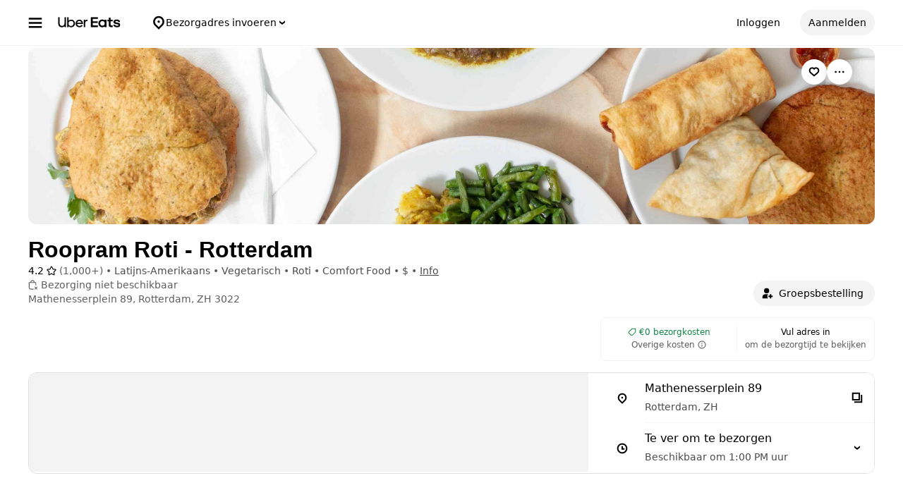

--- FILE ---
content_type: text/html; charset=utf-8
request_url: https://www.google.com/recaptcha/api2/anchor?ar=1&k=6LcP8akUAAAAAMkn2Bo434JdPoTEQpSk2lHODhi0&co=aHR0cHM6Ly93d3cudWJlcmVhdHMuY29tOjQ0Mw..&hl=en&v=PoyoqOPhxBO7pBk68S4YbpHZ&size=invisible&anchor-ms=20000&execute-ms=30000&cb=fyg22k5crc9m
body_size: 48823
content:
<!DOCTYPE HTML><html dir="ltr" lang="en"><head><meta http-equiv="Content-Type" content="text/html; charset=UTF-8">
<meta http-equiv="X-UA-Compatible" content="IE=edge">
<title>reCAPTCHA</title>
<style type="text/css">
/* cyrillic-ext */
@font-face {
  font-family: 'Roboto';
  font-style: normal;
  font-weight: 400;
  font-stretch: 100%;
  src: url(//fonts.gstatic.com/s/roboto/v48/KFO7CnqEu92Fr1ME7kSn66aGLdTylUAMa3GUBHMdazTgWw.woff2) format('woff2');
  unicode-range: U+0460-052F, U+1C80-1C8A, U+20B4, U+2DE0-2DFF, U+A640-A69F, U+FE2E-FE2F;
}
/* cyrillic */
@font-face {
  font-family: 'Roboto';
  font-style: normal;
  font-weight: 400;
  font-stretch: 100%;
  src: url(//fonts.gstatic.com/s/roboto/v48/KFO7CnqEu92Fr1ME7kSn66aGLdTylUAMa3iUBHMdazTgWw.woff2) format('woff2');
  unicode-range: U+0301, U+0400-045F, U+0490-0491, U+04B0-04B1, U+2116;
}
/* greek-ext */
@font-face {
  font-family: 'Roboto';
  font-style: normal;
  font-weight: 400;
  font-stretch: 100%;
  src: url(//fonts.gstatic.com/s/roboto/v48/KFO7CnqEu92Fr1ME7kSn66aGLdTylUAMa3CUBHMdazTgWw.woff2) format('woff2');
  unicode-range: U+1F00-1FFF;
}
/* greek */
@font-face {
  font-family: 'Roboto';
  font-style: normal;
  font-weight: 400;
  font-stretch: 100%;
  src: url(//fonts.gstatic.com/s/roboto/v48/KFO7CnqEu92Fr1ME7kSn66aGLdTylUAMa3-UBHMdazTgWw.woff2) format('woff2');
  unicode-range: U+0370-0377, U+037A-037F, U+0384-038A, U+038C, U+038E-03A1, U+03A3-03FF;
}
/* math */
@font-face {
  font-family: 'Roboto';
  font-style: normal;
  font-weight: 400;
  font-stretch: 100%;
  src: url(//fonts.gstatic.com/s/roboto/v48/KFO7CnqEu92Fr1ME7kSn66aGLdTylUAMawCUBHMdazTgWw.woff2) format('woff2');
  unicode-range: U+0302-0303, U+0305, U+0307-0308, U+0310, U+0312, U+0315, U+031A, U+0326-0327, U+032C, U+032F-0330, U+0332-0333, U+0338, U+033A, U+0346, U+034D, U+0391-03A1, U+03A3-03A9, U+03B1-03C9, U+03D1, U+03D5-03D6, U+03F0-03F1, U+03F4-03F5, U+2016-2017, U+2034-2038, U+203C, U+2040, U+2043, U+2047, U+2050, U+2057, U+205F, U+2070-2071, U+2074-208E, U+2090-209C, U+20D0-20DC, U+20E1, U+20E5-20EF, U+2100-2112, U+2114-2115, U+2117-2121, U+2123-214F, U+2190, U+2192, U+2194-21AE, U+21B0-21E5, U+21F1-21F2, U+21F4-2211, U+2213-2214, U+2216-22FF, U+2308-230B, U+2310, U+2319, U+231C-2321, U+2336-237A, U+237C, U+2395, U+239B-23B7, U+23D0, U+23DC-23E1, U+2474-2475, U+25AF, U+25B3, U+25B7, U+25BD, U+25C1, U+25CA, U+25CC, U+25FB, U+266D-266F, U+27C0-27FF, U+2900-2AFF, U+2B0E-2B11, U+2B30-2B4C, U+2BFE, U+3030, U+FF5B, U+FF5D, U+1D400-1D7FF, U+1EE00-1EEFF;
}
/* symbols */
@font-face {
  font-family: 'Roboto';
  font-style: normal;
  font-weight: 400;
  font-stretch: 100%;
  src: url(//fonts.gstatic.com/s/roboto/v48/KFO7CnqEu92Fr1ME7kSn66aGLdTylUAMaxKUBHMdazTgWw.woff2) format('woff2');
  unicode-range: U+0001-000C, U+000E-001F, U+007F-009F, U+20DD-20E0, U+20E2-20E4, U+2150-218F, U+2190, U+2192, U+2194-2199, U+21AF, U+21E6-21F0, U+21F3, U+2218-2219, U+2299, U+22C4-22C6, U+2300-243F, U+2440-244A, U+2460-24FF, U+25A0-27BF, U+2800-28FF, U+2921-2922, U+2981, U+29BF, U+29EB, U+2B00-2BFF, U+4DC0-4DFF, U+FFF9-FFFB, U+10140-1018E, U+10190-1019C, U+101A0, U+101D0-101FD, U+102E0-102FB, U+10E60-10E7E, U+1D2C0-1D2D3, U+1D2E0-1D37F, U+1F000-1F0FF, U+1F100-1F1AD, U+1F1E6-1F1FF, U+1F30D-1F30F, U+1F315, U+1F31C, U+1F31E, U+1F320-1F32C, U+1F336, U+1F378, U+1F37D, U+1F382, U+1F393-1F39F, U+1F3A7-1F3A8, U+1F3AC-1F3AF, U+1F3C2, U+1F3C4-1F3C6, U+1F3CA-1F3CE, U+1F3D4-1F3E0, U+1F3ED, U+1F3F1-1F3F3, U+1F3F5-1F3F7, U+1F408, U+1F415, U+1F41F, U+1F426, U+1F43F, U+1F441-1F442, U+1F444, U+1F446-1F449, U+1F44C-1F44E, U+1F453, U+1F46A, U+1F47D, U+1F4A3, U+1F4B0, U+1F4B3, U+1F4B9, U+1F4BB, U+1F4BF, U+1F4C8-1F4CB, U+1F4D6, U+1F4DA, U+1F4DF, U+1F4E3-1F4E6, U+1F4EA-1F4ED, U+1F4F7, U+1F4F9-1F4FB, U+1F4FD-1F4FE, U+1F503, U+1F507-1F50B, U+1F50D, U+1F512-1F513, U+1F53E-1F54A, U+1F54F-1F5FA, U+1F610, U+1F650-1F67F, U+1F687, U+1F68D, U+1F691, U+1F694, U+1F698, U+1F6AD, U+1F6B2, U+1F6B9-1F6BA, U+1F6BC, U+1F6C6-1F6CF, U+1F6D3-1F6D7, U+1F6E0-1F6EA, U+1F6F0-1F6F3, U+1F6F7-1F6FC, U+1F700-1F7FF, U+1F800-1F80B, U+1F810-1F847, U+1F850-1F859, U+1F860-1F887, U+1F890-1F8AD, U+1F8B0-1F8BB, U+1F8C0-1F8C1, U+1F900-1F90B, U+1F93B, U+1F946, U+1F984, U+1F996, U+1F9E9, U+1FA00-1FA6F, U+1FA70-1FA7C, U+1FA80-1FA89, U+1FA8F-1FAC6, U+1FACE-1FADC, U+1FADF-1FAE9, U+1FAF0-1FAF8, U+1FB00-1FBFF;
}
/* vietnamese */
@font-face {
  font-family: 'Roboto';
  font-style: normal;
  font-weight: 400;
  font-stretch: 100%;
  src: url(//fonts.gstatic.com/s/roboto/v48/KFO7CnqEu92Fr1ME7kSn66aGLdTylUAMa3OUBHMdazTgWw.woff2) format('woff2');
  unicode-range: U+0102-0103, U+0110-0111, U+0128-0129, U+0168-0169, U+01A0-01A1, U+01AF-01B0, U+0300-0301, U+0303-0304, U+0308-0309, U+0323, U+0329, U+1EA0-1EF9, U+20AB;
}
/* latin-ext */
@font-face {
  font-family: 'Roboto';
  font-style: normal;
  font-weight: 400;
  font-stretch: 100%;
  src: url(//fonts.gstatic.com/s/roboto/v48/KFO7CnqEu92Fr1ME7kSn66aGLdTylUAMa3KUBHMdazTgWw.woff2) format('woff2');
  unicode-range: U+0100-02BA, U+02BD-02C5, U+02C7-02CC, U+02CE-02D7, U+02DD-02FF, U+0304, U+0308, U+0329, U+1D00-1DBF, U+1E00-1E9F, U+1EF2-1EFF, U+2020, U+20A0-20AB, U+20AD-20C0, U+2113, U+2C60-2C7F, U+A720-A7FF;
}
/* latin */
@font-face {
  font-family: 'Roboto';
  font-style: normal;
  font-weight: 400;
  font-stretch: 100%;
  src: url(//fonts.gstatic.com/s/roboto/v48/KFO7CnqEu92Fr1ME7kSn66aGLdTylUAMa3yUBHMdazQ.woff2) format('woff2');
  unicode-range: U+0000-00FF, U+0131, U+0152-0153, U+02BB-02BC, U+02C6, U+02DA, U+02DC, U+0304, U+0308, U+0329, U+2000-206F, U+20AC, U+2122, U+2191, U+2193, U+2212, U+2215, U+FEFF, U+FFFD;
}
/* cyrillic-ext */
@font-face {
  font-family: 'Roboto';
  font-style: normal;
  font-weight: 500;
  font-stretch: 100%;
  src: url(//fonts.gstatic.com/s/roboto/v48/KFO7CnqEu92Fr1ME7kSn66aGLdTylUAMa3GUBHMdazTgWw.woff2) format('woff2');
  unicode-range: U+0460-052F, U+1C80-1C8A, U+20B4, U+2DE0-2DFF, U+A640-A69F, U+FE2E-FE2F;
}
/* cyrillic */
@font-face {
  font-family: 'Roboto';
  font-style: normal;
  font-weight: 500;
  font-stretch: 100%;
  src: url(//fonts.gstatic.com/s/roboto/v48/KFO7CnqEu92Fr1ME7kSn66aGLdTylUAMa3iUBHMdazTgWw.woff2) format('woff2');
  unicode-range: U+0301, U+0400-045F, U+0490-0491, U+04B0-04B1, U+2116;
}
/* greek-ext */
@font-face {
  font-family: 'Roboto';
  font-style: normal;
  font-weight: 500;
  font-stretch: 100%;
  src: url(//fonts.gstatic.com/s/roboto/v48/KFO7CnqEu92Fr1ME7kSn66aGLdTylUAMa3CUBHMdazTgWw.woff2) format('woff2');
  unicode-range: U+1F00-1FFF;
}
/* greek */
@font-face {
  font-family: 'Roboto';
  font-style: normal;
  font-weight: 500;
  font-stretch: 100%;
  src: url(//fonts.gstatic.com/s/roboto/v48/KFO7CnqEu92Fr1ME7kSn66aGLdTylUAMa3-UBHMdazTgWw.woff2) format('woff2');
  unicode-range: U+0370-0377, U+037A-037F, U+0384-038A, U+038C, U+038E-03A1, U+03A3-03FF;
}
/* math */
@font-face {
  font-family: 'Roboto';
  font-style: normal;
  font-weight: 500;
  font-stretch: 100%;
  src: url(//fonts.gstatic.com/s/roboto/v48/KFO7CnqEu92Fr1ME7kSn66aGLdTylUAMawCUBHMdazTgWw.woff2) format('woff2');
  unicode-range: U+0302-0303, U+0305, U+0307-0308, U+0310, U+0312, U+0315, U+031A, U+0326-0327, U+032C, U+032F-0330, U+0332-0333, U+0338, U+033A, U+0346, U+034D, U+0391-03A1, U+03A3-03A9, U+03B1-03C9, U+03D1, U+03D5-03D6, U+03F0-03F1, U+03F4-03F5, U+2016-2017, U+2034-2038, U+203C, U+2040, U+2043, U+2047, U+2050, U+2057, U+205F, U+2070-2071, U+2074-208E, U+2090-209C, U+20D0-20DC, U+20E1, U+20E5-20EF, U+2100-2112, U+2114-2115, U+2117-2121, U+2123-214F, U+2190, U+2192, U+2194-21AE, U+21B0-21E5, U+21F1-21F2, U+21F4-2211, U+2213-2214, U+2216-22FF, U+2308-230B, U+2310, U+2319, U+231C-2321, U+2336-237A, U+237C, U+2395, U+239B-23B7, U+23D0, U+23DC-23E1, U+2474-2475, U+25AF, U+25B3, U+25B7, U+25BD, U+25C1, U+25CA, U+25CC, U+25FB, U+266D-266F, U+27C0-27FF, U+2900-2AFF, U+2B0E-2B11, U+2B30-2B4C, U+2BFE, U+3030, U+FF5B, U+FF5D, U+1D400-1D7FF, U+1EE00-1EEFF;
}
/* symbols */
@font-face {
  font-family: 'Roboto';
  font-style: normal;
  font-weight: 500;
  font-stretch: 100%;
  src: url(//fonts.gstatic.com/s/roboto/v48/KFO7CnqEu92Fr1ME7kSn66aGLdTylUAMaxKUBHMdazTgWw.woff2) format('woff2');
  unicode-range: U+0001-000C, U+000E-001F, U+007F-009F, U+20DD-20E0, U+20E2-20E4, U+2150-218F, U+2190, U+2192, U+2194-2199, U+21AF, U+21E6-21F0, U+21F3, U+2218-2219, U+2299, U+22C4-22C6, U+2300-243F, U+2440-244A, U+2460-24FF, U+25A0-27BF, U+2800-28FF, U+2921-2922, U+2981, U+29BF, U+29EB, U+2B00-2BFF, U+4DC0-4DFF, U+FFF9-FFFB, U+10140-1018E, U+10190-1019C, U+101A0, U+101D0-101FD, U+102E0-102FB, U+10E60-10E7E, U+1D2C0-1D2D3, U+1D2E0-1D37F, U+1F000-1F0FF, U+1F100-1F1AD, U+1F1E6-1F1FF, U+1F30D-1F30F, U+1F315, U+1F31C, U+1F31E, U+1F320-1F32C, U+1F336, U+1F378, U+1F37D, U+1F382, U+1F393-1F39F, U+1F3A7-1F3A8, U+1F3AC-1F3AF, U+1F3C2, U+1F3C4-1F3C6, U+1F3CA-1F3CE, U+1F3D4-1F3E0, U+1F3ED, U+1F3F1-1F3F3, U+1F3F5-1F3F7, U+1F408, U+1F415, U+1F41F, U+1F426, U+1F43F, U+1F441-1F442, U+1F444, U+1F446-1F449, U+1F44C-1F44E, U+1F453, U+1F46A, U+1F47D, U+1F4A3, U+1F4B0, U+1F4B3, U+1F4B9, U+1F4BB, U+1F4BF, U+1F4C8-1F4CB, U+1F4D6, U+1F4DA, U+1F4DF, U+1F4E3-1F4E6, U+1F4EA-1F4ED, U+1F4F7, U+1F4F9-1F4FB, U+1F4FD-1F4FE, U+1F503, U+1F507-1F50B, U+1F50D, U+1F512-1F513, U+1F53E-1F54A, U+1F54F-1F5FA, U+1F610, U+1F650-1F67F, U+1F687, U+1F68D, U+1F691, U+1F694, U+1F698, U+1F6AD, U+1F6B2, U+1F6B9-1F6BA, U+1F6BC, U+1F6C6-1F6CF, U+1F6D3-1F6D7, U+1F6E0-1F6EA, U+1F6F0-1F6F3, U+1F6F7-1F6FC, U+1F700-1F7FF, U+1F800-1F80B, U+1F810-1F847, U+1F850-1F859, U+1F860-1F887, U+1F890-1F8AD, U+1F8B0-1F8BB, U+1F8C0-1F8C1, U+1F900-1F90B, U+1F93B, U+1F946, U+1F984, U+1F996, U+1F9E9, U+1FA00-1FA6F, U+1FA70-1FA7C, U+1FA80-1FA89, U+1FA8F-1FAC6, U+1FACE-1FADC, U+1FADF-1FAE9, U+1FAF0-1FAF8, U+1FB00-1FBFF;
}
/* vietnamese */
@font-face {
  font-family: 'Roboto';
  font-style: normal;
  font-weight: 500;
  font-stretch: 100%;
  src: url(//fonts.gstatic.com/s/roboto/v48/KFO7CnqEu92Fr1ME7kSn66aGLdTylUAMa3OUBHMdazTgWw.woff2) format('woff2');
  unicode-range: U+0102-0103, U+0110-0111, U+0128-0129, U+0168-0169, U+01A0-01A1, U+01AF-01B0, U+0300-0301, U+0303-0304, U+0308-0309, U+0323, U+0329, U+1EA0-1EF9, U+20AB;
}
/* latin-ext */
@font-face {
  font-family: 'Roboto';
  font-style: normal;
  font-weight: 500;
  font-stretch: 100%;
  src: url(//fonts.gstatic.com/s/roboto/v48/KFO7CnqEu92Fr1ME7kSn66aGLdTylUAMa3KUBHMdazTgWw.woff2) format('woff2');
  unicode-range: U+0100-02BA, U+02BD-02C5, U+02C7-02CC, U+02CE-02D7, U+02DD-02FF, U+0304, U+0308, U+0329, U+1D00-1DBF, U+1E00-1E9F, U+1EF2-1EFF, U+2020, U+20A0-20AB, U+20AD-20C0, U+2113, U+2C60-2C7F, U+A720-A7FF;
}
/* latin */
@font-face {
  font-family: 'Roboto';
  font-style: normal;
  font-weight: 500;
  font-stretch: 100%;
  src: url(//fonts.gstatic.com/s/roboto/v48/KFO7CnqEu92Fr1ME7kSn66aGLdTylUAMa3yUBHMdazQ.woff2) format('woff2');
  unicode-range: U+0000-00FF, U+0131, U+0152-0153, U+02BB-02BC, U+02C6, U+02DA, U+02DC, U+0304, U+0308, U+0329, U+2000-206F, U+20AC, U+2122, U+2191, U+2193, U+2212, U+2215, U+FEFF, U+FFFD;
}
/* cyrillic-ext */
@font-face {
  font-family: 'Roboto';
  font-style: normal;
  font-weight: 900;
  font-stretch: 100%;
  src: url(//fonts.gstatic.com/s/roboto/v48/KFO7CnqEu92Fr1ME7kSn66aGLdTylUAMa3GUBHMdazTgWw.woff2) format('woff2');
  unicode-range: U+0460-052F, U+1C80-1C8A, U+20B4, U+2DE0-2DFF, U+A640-A69F, U+FE2E-FE2F;
}
/* cyrillic */
@font-face {
  font-family: 'Roboto';
  font-style: normal;
  font-weight: 900;
  font-stretch: 100%;
  src: url(//fonts.gstatic.com/s/roboto/v48/KFO7CnqEu92Fr1ME7kSn66aGLdTylUAMa3iUBHMdazTgWw.woff2) format('woff2');
  unicode-range: U+0301, U+0400-045F, U+0490-0491, U+04B0-04B1, U+2116;
}
/* greek-ext */
@font-face {
  font-family: 'Roboto';
  font-style: normal;
  font-weight: 900;
  font-stretch: 100%;
  src: url(//fonts.gstatic.com/s/roboto/v48/KFO7CnqEu92Fr1ME7kSn66aGLdTylUAMa3CUBHMdazTgWw.woff2) format('woff2');
  unicode-range: U+1F00-1FFF;
}
/* greek */
@font-face {
  font-family: 'Roboto';
  font-style: normal;
  font-weight: 900;
  font-stretch: 100%;
  src: url(//fonts.gstatic.com/s/roboto/v48/KFO7CnqEu92Fr1ME7kSn66aGLdTylUAMa3-UBHMdazTgWw.woff2) format('woff2');
  unicode-range: U+0370-0377, U+037A-037F, U+0384-038A, U+038C, U+038E-03A1, U+03A3-03FF;
}
/* math */
@font-face {
  font-family: 'Roboto';
  font-style: normal;
  font-weight: 900;
  font-stretch: 100%;
  src: url(//fonts.gstatic.com/s/roboto/v48/KFO7CnqEu92Fr1ME7kSn66aGLdTylUAMawCUBHMdazTgWw.woff2) format('woff2');
  unicode-range: U+0302-0303, U+0305, U+0307-0308, U+0310, U+0312, U+0315, U+031A, U+0326-0327, U+032C, U+032F-0330, U+0332-0333, U+0338, U+033A, U+0346, U+034D, U+0391-03A1, U+03A3-03A9, U+03B1-03C9, U+03D1, U+03D5-03D6, U+03F0-03F1, U+03F4-03F5, U+2016-2017, U+2034-2038, U+203C, U+2040, U+2043, U+2047, U+2050, U+2057, U+205F, U+2070-2071, U+2074-208E, U+2090-209C, U+20D0-20DC, U+20E1, U+20E5-20EF, U+2100-2112, U+2114-2115, U+2117-2121, U+2123-214F, U+2190, U+2192, U+2194-21AE, U+21B0-21E5, U+21F1-21F2, U+21F4-2211, U+2213-2214, U+2216-22FF, U+2308-230B, U+2310, U+2319, U+231C-2321, U+2336-237A, U+237C, U+2395, U+239B-23B7, U+23D0, U+23DC-23E1, U+2474-2475, U+25AF, U+25B3, U+25B7, U+25BD, U+25C1, U+25CA, U+25CC, U+25FB, U+266D-266F, U+27C0-27FF, U+2900-2AFF, U+2B0E-2B11, U+2B30-2B4C, U+2BFE, U+3030, U+FF5B, U+FF5D, U+1D400-1D7FF, U+1EE00-1EEFF;
}
/* symbols */
@font-face {
  font-family: 'Roboto';
  font-style: normal;
  font-weight: 900;
  font-stretch: 100%;
  src: url(//fonts.gstatic.com/s/roboto/v48/KFO7CnqEu92Fr1ME7kSn66aGLdTylUAMaxKUBHMdazTgWw.woff2) format('woff2');
  unicode-range: U+0001-000C, U+000E-001F, U+007F-009F, U+20DD-20E0, U+20E2-20E4, U+2150-218F, U+2190, U+2192, U+2194-2199, U+21AF, U+21E6-21F0, U+21F3, U+2218-2219, U+2299, U+22C4-22C6, U+2300-243F, U+2440-244A, U+2460-24FF, U+25A0-27BF, U+2800-28FF, U+2921-2922, U+2981, U+29BF, U+29EB, U+2B00-2BFF, U+4DC0-4DFF, U+FFF9-FFFB, U+10140-1018E, U+10190-1019C, U+101A0, U+101D0-101FD, U+102E0-102FB, U+10E60-10E7E, U+1D2C0-1D2D3, U+1D2E0-1D37F, U+1F000-1F0FF, U+1F100-1F1AD, U+1F1E6-1F1FF, U+1F30D-1F30F, U+1F315, U+1F31C, U+1F31E, U+1F320-1F32C, U+1F336, U+1F378, U+1F37D, U+1F382, U+1F393-1F39F, U+1F3A7-1F3A8, U+1F3AC-1F3AF, U+1F3C2, U+1F3C4-1F3C6, U+1F3CA-1F3CE, U+1F3D4-1F3E0, U+1F3ED, U+1F3F1-1F3F3, U+1F3F5-1F3F7, U+1F408, U+1F415, U+1F41F, U+1F426, U+1F43F, U+1F441-1F442, U+1F444, U+1F446-1F449, U+1F44C-1F44E, U+1F453, U+1F46A, U+1F47D, U+1F4A3, U+1F4B0, U+1F4B3, U+1F4B9, U+1F4BB, U+1F4BF, U+1F4C8-1F4CB, U+1F4D6, U+1F4DA, U+1F4DF, U+1F4E3-1F4E6, U+1F4EA-1F4ED, U+1F4F7, U+1F4F9-1F4FB, U+1F4FD-1F4FE, U+1F503, U+1F507-1F50B, U+1F50D, U+1F512-1F513, U+1F53E-1F54A, U+1F54F-1F5FA, U+1F610, U+1F650-1F67F, U+1F687, U+1F68D, U+1F691, U+1F694, U+1F698, U+1F6AD, U+1F6B2, U+1F6B9-1F6BA, U+1F6BC, U+1F6C6-1F6CF, U+1F6D3-1F6D7, U+1F6E0-1F6EA, U+1F6F0-1F6F3, U+1F6F7-1F6FC, U+1F700-1F7FF, U+1F800-1F80B, U+1F810-1F847, U+1F850-1F859, U+1F860-1F887, U+1F890-1F8AD, U+1F8B0-1F8BB, U+1F8C0-1F8C1, U+1F900-1F90B, U+1F93B, U+1F946, U+1F984, U+1F996, U+1F9E9, U+1FA00-1FA6F, U+1FA70-1FA7C, U+1FA80-1FA89, U+1FA8F-1FAC6, U+1FACE-1FADC, U+1FADF-1FAE9, U+1FAF0-1FAF8, U+1FB00-1FBFF;
}
/* vietnamese */
@font-face {
  font-family: 'Roboto';
  font-style: normal;
  font-weight: 900;
  font-stretch: 100%;
  src: url(//fonts.gstatic.com/s/roboto/v48/KFO7CnqEu92Fr1ME7kSn66aGLdTylUAMa3OUBHMdazTgWw.woff2) format('woff2');
  unicode-range: U+0102-0103, U+0110-0111, U+0128-0129, U+0168-0169, U+01A0-01A1, U+01AF-01B0, U+0300-0301, U+0303-0304, U+0308-0309, U+0323, U+0329, U+1EA0-1EF9, U+20AB;
}
/* latin-ext */
@font-face {
  font-family: 'Roboto';
  font-style: normal;
  font-weight: 900;
  font-stretch: 100%;
  src: url(//fonts.gstatic.com/s/roboto/v48/KFO7CnqEu92Fr1ME7kSn66aGLdTylUAMa3KUBHMdazTgWw.woff2) format('woff2');
  unicode-range: U+0100-02BA, U+02BD-02C5, U+02C7-02CC, U+02CE-02D7, U+02DD-02FF, U+0304, U+0308, U+0329, U+1D00-1DBF, U+1E00-1E9F, U+1EF2-1EFF, U+2020, U+20A0-20AB, U+20AD-20C0, U+2113, U+2C60-2C7F, U+A720-A7FF;
}
/* latin */
@font-face {
  font-family: 'Roboto';
  font-style: normal;
  font-weight: 900;
  font-stretch: 100%;
  src: url(//fonts.gstatic.com/s/roboto/v48/KFO7CnqEu92Fr1ME7kSn66aGLdTylUAMa3yUBHMdazQ.woff2) format('woff2');
  unicode-range: U+0000-00FF, U+0131, U+0152-0153, U+02BB-02BC, U+02C6, U+02DA, U+02DC, U+0304, U+0308, U+0329, U+2000-206F, U+20AC, U+2122, U+2191, U+2193, U+2212, U+2215, U+FEFF, U+FFFD;
}

</style>
<link rel="stylesheet" type="text/css" href="https://www.gstatic.com/recaptcha/releases/PoyoqOPhxBO7pBk68S4YbpHZ/styles__ltr.css">
<script nonce="skLGpDg-TtrhskXG0ON7yg" type="text/javascript">window['__recaptcha_api'] = 'https://www.google.com/recaptcha/api2/';</script>
<script type="text/javascript" src="https://www.gstatic.com/recaptcha/releases/PoyoqOPhxBO7pBk68S4YbpHZ/recaptcha__en.js" nonce="skLGpDg-TtrhskXG0ON7yg">
      
    </script></head>
<body><div id="rc-anchor-alert" class="rc-anchor-alert"></div>
<input type="hidden" id="recaptcha-token" value="[base64]">
<script type="text/javascript" nonce="skLGpDg-TtrhskXG0ON7yg">
      recaptcha.anchor.Main.init("[\x22ainput\x22,[\x22bgdata\x22,\x22\x22,\[base64]/[base64]/[base64]/bmV3IHJbeF0oY1swXSk6RT09Mj9uZXcgclt4XShjWzBdLGNbMV0pOkU9PTM/bmV3IHJbeF0oY1swXSxjWzFdLGNbMl0pOkU9PTQ/[base64]/[base64]/[base64]/[base64]/[base64]/[base64]/[base64]/[base64]\x22,\[base64]\\u003d\x22,\x22wrvDoMK0woDDvFfCjS9SXS3CpcOkeDw9woNhwo9Sw5TDnRdTG8K9VnQ7TUPCqMKAwqDDrGVGwrsyI0oIHjRQw5tMBgEow6hYw4o+ZxJ+wo/DgsKsw5PClsKHwoVgFsOwwqvCucKzLhPDjnPCmMOEKMOKZMOFw4rDi8K4ViFncl/[base64]/CkMOjO8K5AsORMMKiw5vCg8K6w6BpMx1vw4PDksOuw7fDn8KDw6owbMKvV8OBw79YwqnDgXHCmMK3w5/[base64]/DtDMtw65NEMKqW8KFcXTDgMK+wrcfH8KVXzIKcsKVwqpWw4vCmWfDvcO8w70BOk4tw4soVWJyw7JLcsONMnPDj8KnU3LCkMKuL8KvMBTCuh/[base64]/RXbCksKcOMKawpbCicKbwrs4w7LCu8KuP0/[base64]/XVYbwrpBIMKrw7/[base64]/ClGXDqMOzwpoia3LCnCLDpcOFaMOuRMO6MMO3w7xrD8OpWQYMcx/Cu0/DtMK7w4VGG2PDhhdHcS85ZUs/EMOIwp/CnMOaesOSTWUdNlfChMO9R8OBKcKqwoItQcOawpJlPsKOwrhoIBxQFyYyQlQMfsOhH3zCmXrCgjg6w4lZwrrCpMOSHRUrw7x9O8KHwpLCu8Kuw4PCksOzw5zDu8OOLcOtwow3woXDt2LDv8KjN8O+U8OLfhvCnWFWw6I0UsOlwqvDq3VTw7hFZMKPUh7DscO4wp1+wr/DmjMdw5rCuQB1w77Dk2YTw50zw75CIW3Cl8K/[base64]/DkVrDt8Oyw6oywrXDncKjwr04w7g5wrvCkgnDrMKOYwvChkPCmlUKw5fDpMOFw6YzV8Kbw5DCgQU9w7nCs8OSwpEVw5vCi2VoEcOCRyLDkcKqO8OSw6U7w4QxLVTDksKHPx/CtX1uwoAoUsOPwoXDjjrCgcKPwqJNw7PDnTEYwrkPw5vDlx/DpFzDj8KSw43CjAnDkcKDwobCh8OSwoY2w4/DpCFeeXRkwp9OQcKYasKRIsOpwpVfaAPCjlHDlyHDkcKlJGXDq8KSwpvChQgww5jCnMOGMgDCnFVoTcKidynDpGQuBGxhI8OJMWUSYHPDpWLDh2/Dj8Khw5PDucOcZsOoClnDhMKFX2BPMsKXw7J3MCbDm1FqN8KRw5vCpcOzY8O7wqDColDDq8OCw54+wrHDpzTDvcO/w6JSwpUkwqXDvcKfNsKiw6BnwqHDukDDjjdCw7LDsSjClhDDjMOmIMO6SMOzLl1Iwopkwr8CwqnDmTRHRigpwpp6AsKPDFhcwr/Ch2gqDBfCmcOKVcOZwr5tw4/[base64]/CvsKFDl5zw7PCsgvDn8OAwqwTBsO3w6bCj3wTQsKSCn3CiMO1CMKNw4YPw5FMw6tUw64vOcOeYSAhwqltw7DCv8OISTMYw43CuDg2XsOiw5PCpsOiwq0lFEjDmcKPb8OOQDvDjBPCiE/DqMK7TjLDhAbDsUvDhMKTwqLCqW8tIGU4fQwEJMK4e8KVw7fCr3rDg1QLw4fCsm5HMAXDkATDlcO/wqfCmnU7WcOhwqhSw4JjwqTCvMKrw7cEXsOKIzMJwplLw6/Ct8KORQQHIB89w4tvwqIfw5jCpGvCrMKYwrIuP8KYwpbChEzCmR7DtMKIcEvDnjdeLw7DscK3RXUBZArDv8OBCk1lVsOfw4FJHsOMw4nCjg3DjFR/[base64]/Q2Now686w5/DijN6U2M0Cz5nwqgsRntUFMOvwozCnjnDjgwUC8OIw4Ziw5UowpTDo8O3wr8JLSzDhMKSFErCvUUDwqByw7TCgMKqX8K/w7d7wo7Cr0QJK8Okw5rDqkvDlB3DvMKyw7lDwpFMGktewo3DhcK0w5vChkF1w4nDicK+woVvB09LwprDgRfDozp5w6jCiTHCkC0Ew4HDvg/[base64]/DqBthaTYKw54Xwrc4N8OGNcKMIRDDssOdI1zDrcONXS3ChMO1SS9dPWo8YMKHw4c/FUZjwpN1CQHCg2svMT9VfnpVWTrDscO/wrvCj8K2L8OVFTDCsCfDtsO4R8Okw4fCvG47IAoHwpnDhMOedzXDncK7wrV1X8ObwqcpwonCtirCrsOFYDhhHgQHY8K7bHsWw5PCoyrDgjLDn03DtcK6w5TDpixVUicMwqPDj1diwoVlwp1UGMO8Zz/DksKcesOhwrRITcO9w4zCqMKTcD3Cv8Kswptdw5zCosOrTwcKPcK/wonDosKcwrUgIWtGSS9Hw7DDq8KnwrbDssOET8OnEsOYwpbDrcKkWGVvwqFrw6VUUnltw5fCnh/CpxNQV8O/[base64]/[base64]/fsKmw5cow698KX8ew5cHw4A+e8O4L0LCsinChyh7w77CjcKxw5nChcKBw6HClgHDsUrDg8KARMKxw6nDhcKUI8KOwrHCnwRGw7YyasKUwosWwohtwo/Dt8KyM8KrwrpCwr8tfQPCtMOZwpnDihwuwpzDs8K6FcOwwqpmwoLDllDDtMK2w7rCiMODME3DkgzCi8Ogw6wmwrvDj8KQwqFNw5kxDHnCumPCuXHChMO8YMKEw5cvDTbDqcO6wqVOfgbDj8KIw77DvyTCnsKfw5/[base64]/DucKzw7l2w7jCv8OiLsOPwrbCmXZbwpnCisOuw6tNKBQvwqjDjcKnPShHXkzDtMO1wpXCiTh3N8O1wp/DtMOhwrrCgcKUNwrDm07Dt8KZMMOYw6cmV2U+RzfDjmhTwrfDnVhuUsOWw4/DmsOYUzQ/wq8nwpvDvSPDpnEMwqwZX8KaMRBmw5XDknXCuyZvWkvCthRKc8KiNcOXwoDChXQTwqd/HcOkw7XCk8KjLsKfw4vDs8KBw59Ew5MjZMOuwoPDiMKCBSFeZMOzRMObJcOhwpIoQTNxwq0/w78aWwombAbDmllDJMKldlksIGYbw4MALsK1w6/Cj8OzKRkIwo1sJcKmHMORwrElc3LCvWpzUcKOeHfDl8OhD8ORwqRVJ8Kww4/Dq2Euw5New61BQcKGM0rCqsO8GMK/[base64]/CosKtO8KsICcxOVPCl8KAV8OZUcOFNFEoB1LDhcK4S8K/w5rDiQTDmFNmY2nDqBxOay1gwpLDmBvDlkLDpWHChcK/wp7DsMO7RcOmCcOdw5VxZ10ddMODw7TDvMKvUsOZcEtEEMKMw5ccw7/CsXkbwrDCqMOMwoQmw6hnw4HCtHXDoELDklLCpcK0SsKLZzVAwpXDhFXDsw10dUXCnnzCocOJwojDlsO2eUpiwpjDh8KVY2/DhMO8wrN7wolWZ8KNLMORKcKKwpBUBcOQw7Rrw7nDpHxWSBxWFsO9w6cdKcOIaxs4cXwkS8KJTcKswqlYw595wpFZW8KtLcKEOcOxfXnCihUfw4ZIw53CmMKQaTQURsO+wo1vCwHDqXDClyTDnhZ7AR/CmAw3a8KcKMKQQlDDhcKywoHCgUHDuMOsw7hUKh5QwrlYw63CpmBlwrrDm0QpdDzDlMKpBxZpw55Tw6cQw6XCgVNFwo/DnsK4I1YVByt9w4cEw5PDkSI9b8OYZDxtw4HCk8OVe8O3YX/Co8O3PsKVwoPDqMOPTTtadQgcw6bCok4gwoLDtcOrw7nCtMOeAH3DjXN0V3s/w5fDmcKbSSw5wpTCr8KWeEQzYcK3HglZw58two1JT8OEw4UwwrbCnkbChMOVDsOKDVMtBFwzQMOqw7M2EcOrwqMKwrwqYRgqwpzDtTBbwpTDtBjDtsK4H8KhwrVobcKCPsKgXMK7worDgXRHwqfCsMOxw5Atw7/CisOMw6zDu07CrMOmw6olFCvDhMOLIzlWFcKIw6c+w7oPJTpHwqwxwp9PUh7DnBQTGsKzEcKxfcKvwoUVw74CwpPChkBPSU3DvWRMw6hJCXt2LMKawrXCsS02OQrCu2fDo8O5IcOzwqTChsObTCUwOiFSQQ7Di2zDr1zDtQdOwo5iwpUvwpMNDR0/esOsXDxgwrdIVj7DlsKZT1XDt8ORS8K1acOpwo3ClsKgw4ccw6FXwq0aasOzNsKVw4nDqMKFwoZhWsKQwrZ9w6bCgMO+EMK1wp5cwp9NUWtqWR4jwpPDtsK8Q8KMwoVRw5TDjsKTA8OGw6zCiB3CszrDuBkWwqQEBcOvwonDk8KOw6nDtjHCswwmAcK1UxdBw6/[base64]/RMKLwoXClMK3HEXDhxlPYSXCvC7DvcO6wo7CkCbCqMKmw6vDtkXDkCbCqGMxQcOnEE5jF2HDlnxDS2tfwr3CpcOaVSpcdTzDscOjwoE0Igg1cDzCmcOdwq7Dg8Kvw5LCjgnDv8OPw5jCsGB2wp3Dl8O/wpjCq8OTYXPDnsOFwrFvw6QlwqfDmcO1woFuw6l1bDFpEsK2PgTDhB/Cq8OGeMONM8KPw7TDlMK8LsOuw4lvBMOwJk3Cridrw58lQcOWX8KndEc1w40mFsKkGUXDtMKrKknDvcK5BMOXbUDCugNuBC/CszDChlxWcMOtcXpgw6zDkRfCksOiwqAdw59gwo/Dn8OPw653RlPDjcOUwoTDg3fDisKHccKvwq3Dj1jCsF3DiMOKw7/DriF0M8KNCgPCoTfDnsO3wovCvTE0VVDCiWXDosOpVcKvwr3DrXnCuSvCgFxJw7XCtcK0cVHChjwyXh3DgMK6DMKoBlLDrA/Dk8Kaf8KRA8OGw7TDkUdsw6rDjsKyHQs4w4bDmiLDoHFdwotVwqzDgUNbESTCvBbCsgxtKlbCkSXCnE3DsgvChhRMMx1LIh/Drik+PVwyw5ZOYMOnW1AqRAfDkVhgw61JbMKjbcOcYityacKQw4PCpko/K8KnCcKOMsO8w6cTwr5ew7LCpFA8wrVdwoDDvSfDvMOsC3nCqwctw7/Cn8OAw7kfw7piw7JZEcK4w4lKw6jDkWfDrFImehB0wrXClcKdaMOpUsOgScOWw7PCn3PCri/[base64]/[base64]/[base64]/[base64]/YMOOwoR+YMK4w4s+UsOtB8O3RijDvsOGDxrDmhzCssKXZSPDhXw1wrFZwqnDn8OqZl/[base64]/CvcOmwrc3MgFOPcOKNMOqwpxPd11Hwqwkw43DosKawokSwo3DqAx7wpTCiG0uw6PDisOhPH7DsMOQwpJ8w5DDsRTCqEPDksKFw6Niwr/[base64]/DjcOCLWjDisKTwqJmw7sxXT9MegLDnsOXOcO3WWZjEMOSw4FZwp7CoDXCn1gnw4/ClcOQDsKUG1nCkzRYw6gBwrrDmsKlD3TCv3xRMsOzwpbDrcOjGsO4w4bCpnfDkU8lDsOSMCdJB8ONe8KmwpFYw6IXwpnDgcK/w7jCqSspwpnCoQhERMONwowDJ8KkEns2cMOgw57DrMOVw7vCpVLChsK2w5fDoQPCuGDDthTCjMKsZk/CuCnCqzLCrQZxwqgrwq1ww6bCiyQ/wojDol5zw4rCphzCiU3Dhz/DnMOHwp8zw5jDv8OUJCzCginDrF1fUSXDosOSw6vCjsOQH8OewqobwrXCmmM5w6/Dp2BzUcOVw5zCgsKbR8KcwqZqw5/DmMOPFsODw63CmzDCnMKMDntAKTJ9w5rCjj7CjMKtwpx9w4LCjcO9wozCuMKxw5AwJSMdwqMIwr1TFSYETcKOG1DCgTV3VcO7wogLw6xzwq/DpRzCrMKeJFzDk8Knw7phwqEEJsOrwqvCkSRsB8K8wpdLcFvDsQxqw6PDmj7CisKrOMKMLMKmNsOAw480wo/DpsOdBMO7w5LCgsOzfCY8wogmw77Dt8O9QMKqwoc4wpfChsKGwpV/[base64]/[base64]/Cl2zCt8KEw5s5FMKUw5N3ISbCuh7DhWEED8KMw61tRcKzIksPdgYhUTbCp0R/EMOAO8OMwqkpCGcRwpA7wpDCkWJdAsKVQsO3d2rDgwd2UMOnw4vCssOiOsO6w4Rfw5/Dnmc6ZlRwOcKOJUDCk8Kgw5NBE8K6wqJ2KHMlwo/Dr8Omw7/DusK4AMKHw7gFacKYwrzDrh7CjsKqM8Kkwp0Pw6PClGUtfznDlsKDOHEwF8OOKmZXBkzCvTfDlcOaw7XDkyYqLQUbPw7CgMOjY8OzQShswo8XL8KawqozCsOvMcOWwrR6CmdXwo7DpcOCZx3Cq8KDwox6w5nDv8K2w6LDpXXDv8OvwqgfbMKyQm/CisOlw4LDrQd+AMORw516wprDqwQdw4vDvMKfw4vDjsKww5wbw4TCqcOlwoBrMAZKFlM5SxLCoRV4H3cqXCRKwpA4w5pYWsOKw4RLGC/DpMOCPcK/[base64]/[base64]/DsOhwrI+w7FGfG0Hw4oBOhrCp8KSw5DCp39IwqkcTsK/IsOMEcK6wosYKmguw7vDt8OWXsKlw6/CssOxWWFoO8KAw5XDpcKww7HCusK8S2TCrMOZw6jCpk7DuCfCnT0bTDjCnsONwo4eA8K6w6Z7AsODW8OEw7I5QGXCsSjCiWbDs0fCiMO+GS/CgSYrwq3Csy/DosOTWmhPwovDocOWw4A2wrdvV19dSTR+BsKqw6d4w5cYwqrDvi5KwrAGw6xUwpU+woPCrMKRNsOGB1B+HsKRwrR6HMOiw4vDtsKsw5pgKsOswrNcJV9+c8OAdU3CuMK/[base64]/DlsKhOAZ+PQg0w6DCtUVVRMKMw4Akw6PCnsOZPQljw4/DuTVVw5E2SHbCoBF0JMOnwotaw6jCncKVZ8OBEiDDlFJHwqvCvsKnXUNTw6/Co0Qww7rCuXbDqcKewoA0O8KlwrlaTcOODg/[base64]/CmsOvwoHCgQHDpMKrTcO8w4rDl0swPsKWwrl9cMOgXjN2acKuw7MNwpZew77DmV09wp3DglpuRUB0A8KBAzYeMEDDpVledz94Pm0yXCHDlxzCrgjDhhrCtcKmKT7DoDvDt2tYw5zDvFkMwpoqw6fDrnDDsApLCVbDuXZTwq/Dom/CpsOBMWbCvmxgw6shBGnChsOtwq1Pw6PDvy0qHFgMwr03CMKOOnzCrcK2w6IcXsKlMMKVw78BwrJxwodOw7fCh8KNYA/CpBzDocOnesKbwqUzw6nCkcOFw5nDtyTCu2zDqhMxPcK8wps3wq4/w5YYXMOSQMOqwr/DtMO/QD/CkEDDs8ONw6LCsHTCjcK3wpgfwo1mwqYXwqllX8O/[base64]/ClMK9R8KLwpjDtcO7w4M2wqlVw5XCs2krw4dAw6sOe8KFwqTDssK/LsKgw4DCpS/Ck8KbwpXCvsKBfFfCl8Ojw4RHw6hkw4t6w71Zw4jCsl/ChcKLwp/DmcO4w4LCgsKew7dmw7rDujPDqS0QwqnDqjzDncKWBQJHUwnDp33CiXMOH3xAw4HCgMKXwojDnMK8BMOlKjssw5ZZw50Qw7TDrsK2w55QF8OlW1Q7BsO6w6w/w5IYYQIpw6IVS8O2w5ULwqXCsMK3w601wp/[base64]/DisKhBUY+w7k8EE/CicOtw5JKO8KnwpTDkGcbwph0wq3CqhzDqUdJwp/Dg1kcHF1JIUF0Q8Kjw7AXwp4fZ8O6wqAKwq9BWi3Cl8K+w4cYw74nBcOlw6LChicQwrjDvCPDpSNMZGo7w7kGWcKiHcKhw4QDw7QuLsK+w7TCn07CgC/[base64]/w5kJAMKYw67DlMKPNsOFInNbwoLDuWXClsOmGTrCoMOpWWwzw4rDqHHCp2nDrHgbwrMxwoYYw4E4wqLCqCbCsyjCiyRHw7UYw4Rbw4nChMK/w7XCm8K6MH3DocOsaQUCwr59w5w4wpQJw5BWaSxBwpLDqcOpw7/Cg8KswqRtbVNPwoBEewvCvsO7wpzCrsKDwqQMw5IXBwpZCCtDO1xRwpx3wrfCn8K6wqrCoRfDmMKUw7jDgl1Nw45tw69ew7LDkijDq8KUw77CoMOEw7jCpScFR8O5TcKxw6UMScKAwrvDj8OtP8OvUcKVwqLCpyQCw5NywqLDkcKnGcKyDW/CicKGwrRDwqnCh8Onw5/[base64]/DkFnDuiHCkA3DvcOoMsO6woggwr7DqB3DuMO4wpVbwrfDjMOqCGJ4BsOtC8Kgwrgtwog/w7Q2EWnClx7DrsOgdS7Cg8OGQWVIw5ttSMKRw4Q0w4h5XGwTw4rDtzvDphrDocOiQcO6A0TChxVyBcOdw6rDrMKww7HCtjV4eSXDhW/Dj8OVw4nDtHjCj2bDn8KqfhTDlnXDq37DnxvDtGDDucOdwoAhacK7ZmzCunYzLGPCgMOGw6Udwq8LScOuwoFewrLCu8OUw6oBwo3DhMKew4zCrHnDkTsdwqHDhA/[base64]/CgMO3N8OYVMO/ZG3DssKMPcOVwpvCtCzCiwlZwpTCtsKaw6PCi03Cm1rDgMKFF8OBORNIasKzw6XDusODwr4nw7bCvMOPXsOGwq1lwoo1LBHDocKYwos5UQAwwpRQJ0XCvXvCpVrDhwt4wqdOdsKNw77DpTp2w7xyHSfCtBTDh8KbGmlTw78NbcKNw5xpQcKlw6tPO0/CjmLDmjJFwqrDqMKgw6EPw6NTDFjDgcO3w6nCrhUYwqjDjRHDpcOXM38Fw7ZdF8OkwrJZC8OKcMKLWMKuwpXCoMKrwpUgMMKow599FAfCtyYIHFfDhARXS8KhBMOgFg0uw7J7wqfCs8OGScOWwo/DmMOWRcKyVMO6cMOjwq7CiG/DpQMiRBIpwo/CosKZEMKLwo7CrcKoPmw/SnhLOsOmcFfDg8O4C2DCglkQW8Kbwq7DvcObw79tRsKmFMKawpU7w5oGT3bCj8Opw5bCusKSf24Cw68Iw5HCm8KFTsKdOsOsMMKaPcKNJXMowrgLd1MVLWnCvmx7wo/DqQJtwoNwDiReNsOdVsOVwr9yHsK2N0cdwrIracOYw4wrcMK0w6p2w50mJALDscOGw55jP8O+w5p3W8OxbyDChEfCgkPCgCLCqnDCknV1fcKgQ8OYwpwvHzoGAMKSwobCvxkffcKJwrhaC8KoasO+wpgww6AlwqpWwprDoWTDuMKgO8KuP8KrACXDh8KDwoJ/OnLDk1Bsw6dKw6zDnCwXwqgPHEBAdFPDlxY+LcK2B8KTw4N1S8Oiw5/CnsO3wocnYyXCp8KIwonDtsKLRMKqJzhmLEMIwqshw5txw744wpzCnxjChMK/wq8vwqRYGcOQOSnDrzlfwqzChcKhwrHCkyLDgGs0XMKfRsKuHMOyQcKvCW7CuikIZD00fzvDljtHw5HCoMOEQcOkw5YGPcKbGMK/IcOAY0p8HDFvbHLDnSMSw6N8w5/Do3NMXcKVw4bDg8KSE8Kaw4JvPhIRP8O+w4zCuAjDtyHCqsKyZ1RswrcTwoBacMKydDjCsMO7w5jCpAbClm97w4/DgWfDixLCnwBqwojDv8O6wpRcw7YKO8K5NmLDq8KfEMO2worDrhYfwonDkcKRFDwPWsO0ImUbV8KHR2rDn8OXw73DnGEKEzoOw6LCosKfw5VywpnCmFfDqwo/w6vCrCsUwrcwYBAHSnXCq8Kfw5HCg8Kww51gHAfDtABQwpwyFcOPS8Omw4/CtlFWQSbChT3DhE0/wr8Rw5rDtz4lQ2VcacKNw5VewpBJwqINw5/[base64]/UcKORsOew71zd8OLJ8KHW2bDiA1FBcOiwozCiQc2w5bDs8O/[base64]/[base64]/ChnLCpsKfBxx1Q13DosO6w7gIFiYwwoXDpkRsYcKowrAbesKQanHCkwnDkGjDvEc7MxDDhMK1w6NAGMKmCgnCocK/[base64]/Dt8OLwpkmwonDkUXDgmXDr8KhQ8K1fA0TXcOHwpAhw6/DhQrDkcK2dcOZf0rDh8KIQcKqw4whUisAJG9AfcOgTlfCscOPYMOXw6HDs8OpFsO5w7Nowo7DhMKpw4o6w7AJPMOoNgYjw7ATUsO4wrVLwqg/w6vDpMKOwo/DjxfCtMKEY8KgHk8gTWJ7ZsO1Z8OkwokEw5bDncORwqfCnsKLw5LCvnZWWDcjFDdlZgNlwoTCnMK0DMOeewXDpEfDrsOYw6zDjhjDrMOswpczKkbDnVRSw5JtBMO5wrgdwpd+G3TDmsOjV8O/woBFSTU/w6jDtcO6ISvDgcOiw7PCng/Dg8KCLVcswp5Dw68ddcOpwoxZRX7CnD5Yw58ZWcOUV3rCmxPChS7Cg3ZiGMKWFMOUbcK6KMKLNsOXw5VXemxuImHClcOsbGnDm8KGw7jCozHDh8OXwrxlXFzCsTPCq2Ejw5I4QsOXcMOWwro5ShMAEcOVwpdYf8KrTxnCnALDmi17PBM7P8Khw7l/eMKTwpZjwq5Nw5nChlVPwqx6dDrDkcONXsOeHADDlQ1hB0rCsUPCpsO6W8ObDStUSV7Dk8OewqDDownCmD4AwoTCvBDCksKIw4vDhMOYCsO/w4HDqcKgfCE0JMK7w6HDt19Rw6rDolvCsMKJKl3DmApmf1obw4rCnlTCiMK0wr7DlX9wwpB5w4p3wrBicU/DlALDvMKcw5rDrsKKQcKnYVdoZmjDh8KTBDXDgFUMwp3Cj3BPw50pMnJdcyR6wr/[base64]/[base64]/[base64]/[base64]/DqnjDsXXDtW/Di3HClkvDmzsNAljDuAMGaxJEPsKXfnHDucO2wqLDvsK2wpxPw7wcw6jDsmnCpFtyZsKnZhcvK13DlcOlUCTDisOvwp/DmmFXfFPCtcK3wp1WLMKcwqQnw6QnIMOrNDMtBsKbwqtoZ3tuwp0KccOxwoUrwo1dL8KvbAjDucKZw74Dw6/DlMOSFcKiwqUVFMORdgTDsXbClxzCnWF9w5cdcQlPZC/DsyoTGcKswrZAw4PCqMO8wrLCuFgGK8O4RsOgQkV9FsOOw6U4wrfCoQNqwrIvwqN/wpbCkTN7IlFYF8KQwoXDrS3DpsKsw5TCmXLCiUPDvBg5wrnDrmN+wr3DhWYid8OYRGw+acOoecKCD3/[base64]/DpsOrWsO7wpkhOmTDtMK/[base64]/Dr8K4FcOFw5AxA8OvwovCujt6EF4UwrY2Tm7ChV5jw6PCl8KxwpA0wqDDjcOqwpDCqsK+T3fDm2nCsCnDv8KIw4IGdsKqUMKJwrlHBk/CtEvCjyRowodVHxrCosKlw4jDkBMsAHx+wqtLwoN6wqxMAR/DlG3Dql9Pwoh0w7QYw5Fyw4bDhijDvsKKwpDDrsKtLD4ywo/DuCXDncK0wpfCmhLCsE0Ud2drw7/DqSLDnARXcsOffcOuw7MzNMOLw6jDqsKzOcOPcFViFF0pYsK/RcK8woJqM3LCk8O1wpIsDilaw4EoDTfCj3bDn1A7w5fDg8KZEynCqR0vX8OMY8ORw5PDsQ0Sw6lyw6nCoDN3CMOYwq/[base64]/CpMOrw4/DmQTDgE4Nw7DDnFxDw6EZw4/CtcObHzfCtsOUw5pUwrnChUYGX0jCn2zDtsKPwq/CpcK8HcKNw7RxAcKcw6zClcKuXxXDkQ3CsGxWwpPDoA/Cu8KEOTxFY2PClMOFYMKeOB3CggLCjcODwr4zwpzCgw7DkGhWw7PDjlTCuGzDg8OMUsOOwq/DnENKF2/Dm1kAAMOOU8ONaVkyR3vCoUYnVAXCqGYow7ZUwp3Cp8KsS8Ktwp7Ci8O9wp/CsmNVNsKoXjTCnw4hw4DCjsK4aHs9TcKvwoMXw5IDGynDo8KTX8KsSVvCgRzDnMKDw5NJNF8ffGtow7F6wq5ZwrXDo8K/w5DCpyrCih1faMK7w4QAdz/DocOzwpBOdyNJwpRTV8KjLyDCjSgKw5nDninCt0UBWlZQRRrDk1QIwp/Dr8K0OhUlZcKYwoprGcKhwq7DkWYDOFcaXsKcZMKLwr3Do8OJw5cKw7HDn1XDlcKRwqR7w6NVw4YYZUjDlFBow63CqnPDmcKiSMKiwpkTwpDCpMK7SMOCf8Kswqs6eQ/[base64]/DrF7DpjvCh8KrRGPDrHYUHHR9d1Qtw70Uw5XCiF7CosOxwq3CiGoUw6TChmARw6zCsAE5PCDCtmDDo8KBw5cswoTCnsOFw6bDvMK7w7ZkZwQtOMKDFUM0w7XCssOsKcOvBsO1GsOxw4PDoTErBcK8LsOwwpFiwpnDhGvDulXCpsO+w6/ChGFwHcKLVWpuIiTCo8OawrcSw63CnMOwAgzCnVQFNcOlwqVuwrs7w7VXw4nDn8KwV3nDnMK+wpzDoUXCr8K3Z8Otw69dw5LCuS7ChsOLKsKAX3hGFcKFwrjDmEp+YMK4Z8OQw717R8OtCRw4dMOacMOZw6nDvjxGFW8Uw6vDm8KfdF/DqMKow4zDtQTCkVHDoyjCuBEawofCicKUw7nCqQsWDUoOwpErfcKFwodRwoDDmzXCky/Dvw4aZwLCucOyw6jDr8KwCSbDoHvDhFnDiRLDjsKCWMO7V8O1w4x/VsKyw6QnW8KLwoQJc8ORw5ZmXHRbcD/ChsKhLxrDjgXCtGzDhCHCp01zA8KaYQY9w5DDqcKzw59zw6pLEMKjAgPDqR/[base64]/w6nCmsOZw6Iiw7bDqsKieMOjRE/DoVvCssOLw77CsGpBwpnDlcOMw5bCljY5woltw7g3f8KxPsKzwp7DpWdTw40gwpTDrg0zwoPDu8KydRbDusOucMOJJhg0IwjCiC9cw6HDtMK9V8KKwr7ChMKPVV8Kw7cewrYWWsKmIcKAJGkmYcOsDWEKw5lQBMO4wp/DjlQWC8OTVMOFM8OHw7oCwpUQwrPDqsOLw4PCqCEHWEPCncK3w5gQw5ouAiHDnRPDqcOPJwbDuMKRwrTCnsKkwrTDiTYVGkcCw5QdwpzDj8KkwoctNcOBw4rDpitqwozCu0LDsTfDtcKNw48zwpgvYXZUwqdsXsK/[base64]/DuwrCnMK8ZDtgw695aR3Chl89wot8YcK0wpFnWcOZfxfCr0h+wr06w6DDjUNcwqBYNsOBdVfCuCzDqXFaPnVwwrdjwrTCiFYrwoh/wrhWWzLDt8O3NsOdw4zCm1Iddl9uOjHDm8O6wq/DocKLw7FTSsOFSm1bwp7ClzAjw57Dv8KESjXDusKHwp8HK1DCqFx3w7ImwpfCtmIwCMOdc193w5YeEMKjwoUWwoQEdcOtdcOQw4B4CAPCoF/DrcKTd8KIDcORNcKVw4rCiMKRwp8iw73DvEAIw6vDnxbCtjVow4gUIsKJOXzCmcKkwp/CsMOUfcKaC8KLH0Rtw5hqwr9UFsO1w4fCkmPDvnsEEsKyP8Ogwo3CqsKmw5nCv8OuwrzDrcKJVsOKYQYJA8OkDFTDiMOVw5cFXTAOIlnDn8K6w6nCmTRlw5QHw7EQSgHClsOhw7DCv8KXwq1vBsKdwo/[base64]/Dq8KiLsKidcOQwrNow5zCrADDssKMWcK4TsOkwrkUdMOow7IDwqHDucObb0sOasK+w7tIcsKGdE/DicO8wrBTTcO/w63DkxrCjAchw6EywpB3aMKNRMKKOFbCgXRgUcKIwqHDjsObw4PDiMKEwp3DpwzCqGjCrMKTwpnCusKfw4jCsSnChsKbNMKlSkLCisOywovCr8Kaw5PCp8O/w64RNsKYw6okd1F1wo8Rw7leVsKow5XCqlnDjcK5w5nCscKOF19owqk2wpfCicKHw7IbBsK4AH7Dr8OmwrzCs8OYwrHChzjCgiPCusOdw7/[base64]/Dj5pw5M3D8KUbsKfJWIPEzPCn3/[base64]/Dj8O+VRpWHiFowrLCnxBIw6XCg8KvbMOtLSlfw6oQHMKxw5vClMOqwq/ChsOnXVxGBSxaGHcFwr7DrVhbdsOrwp4bwp56OsKSIMKsOsKIw6XDjcKkLsOVwpbCvsKgw4Imw4g4w5psT8KwUz5swqfDlsOxwqzCmsOlwo7DvHPCu0fDkMOWwo9NwpfCkcK4Y8KlwppgVMOcw77CpQI4HcKSw7otw7UjwoLDvcK7woFnFsKiDcKJwo/Djj7Cn2rDlCdfSyN8JHHClMKyQMO0BEFBFlbDhg9cDWcxw4c8cXnDlykcBinCq2tbwpJww5VEHMKVUcO6wrvCvsOHacKGwrA7Og1AYcOKwonCrcOnw7lIwpQRw4rDtMO0Q8O0wpxfTcOiwpFcw6jDv8Ohwo5gDsKRO8OkesOmw5p6w4lpw5FCw5vCiisNw5/CocKGw5EBJ8KJCwnCgsK6agzCh3HDgsOlwqDDjCoSw6jCh8OdccOxZMKGwrUsQFgjw7TDnMKrw4Ywb0XDpsOcwovCnGUIw6fDgcORfX7DlcKALBrCtsOJNBbCr31Zwr/DtgrDrW8Sw4NeZcK5BWZhwr3CpsKFw4/CssK2w6HDqyRuCsKEw5zCkcKQaFJ+w5fDgFhhw7/[base64]/w4HDryzCn8KPw5dHw7bCpMKVwoRHXMOMwqrCnxzDqSbDu1l6dDTCkGc6ITgKw6JwY8OsByklZCPDrsOtw7kpw6tAw57DjgbDqELCscK/woTCoMOqwr4DFMKvCcOzIBFhNMKFw4/CjRVwaUrCgsKMd2XCicK8w7I2wofCi0jChmrCjQ3CnUfCsMKBUcKGe8OeF8ORBMKuDUE/[base64]/DncOYZsKmGsOQPcKiwpdhOFxhSnHClg/Csk9rwoLDmGVRe8KJw6PDg8KHwrRUw7ZswqnDvsKTwoHCu8ODB8KQw5HCjMOiwrEBWADCkMKwwq7Cl8OUNXrDmcOMwobDn8KACCbDmDElwoJAJMKxwpHDpQBbw40vdsOocXYOE3NAwqDDhEUxK8OkaMKBCDI9T0pUM8Ogw4zCrMKiVsOXBXE2Iy/DvxEaXG7CncOCwoXDunXDkGTCqcOnwr7CqHzDpSHCocOJS8KRPsKHwo7CiMOlJMKwRcOdw5rCvRDCgVvChkY2w4TCscKwLxMHwprDjR9Qw5c4w6h3woZzCVMHwooQw49Hcz1EUW3Dh0zDq8OHcB9JwqkYZC/CmGg1AcK5CcOLw6vCgSLDusKQwoDCmMOnfMOEGTPDmB88w4DDjmHCpMO4w6shw5bDiMO5D1nCrDoHw5HDpDBZJSPDlcOqwp0xw7LDlABLIcKXw6I1woTDmMK6w4XCr3ESwpbDs8K/wqAqwptdHsOXw6rCqMKkHsO+FMK2woLCmsK4w696w7/CncKYw4hpe8KvR8OSB8OAwqXDhVzDgsKMCHLCj0jDsFNMwpnCsMKLI8OfwqUQwoMSHlUUwp1fWsK0w7Y/[base64]/CkMKlw6lWwqnDocOkw5nDm1jDrMKbw5LDojXCnMOow5nDvsOeLEjDrsK8D8Kewo4wGsKVAsOFC8KvPkYDwrwzSsORA27Dm03DrH7CiMObXS7CmmbCh8OvwqHDoVvCosOFwrdJN1J3wrB4wpgTwqDDgMOCCcKlJ8OCEjnCtcOxacOyZ04Rw4/DkcOgwr3DmsKxwojDg8KJw4k3wonCo8OjD8O0GsKrwotVwrEPw5M/Sl3CpcOoU8OgwokPwqdaw4UYEwBqw6tpw7FQGMOVD3tBwrHDlcO/w5TDncKIb0bDjirDtgXDpwTDoMKAZ8OdbhbCkcOCWMOcwq9nTwLDh2rCuxHClQY1wpbCng9BwrvCo8KIwo9gwoR8c0TDkMKWw4YSDE1fU8KYwobCi8KGLcOLG8OtwqgwLcOZw5bDtsKzBEB5w5LDsX12bx9Qw6rCmsOXMMO2bj/[base64]/[base64]/[base64]/CrcKUwrHDvmdYw7LDk8OIRQdfLsKvKmfDmS/CjTfCo8KxdcKtw7/DqcOyS3PCisKnw6wFC8OEw4rDnnTDrcKoOVjDvXLCtCPDh3bDncOmw5BVw6TCiHDCgUU5wo4Aw750DcKdcsOmw7ovwpZOwrTDjA7DjVBIw4DDmxjCh1TCiD8Fw5rDn8Ojw7xVdyfDpTbCgMOPw4F5w7vDpcKdwoLCt0DCucOswpbDtcO2w748WAbDr1fDhgAKNm/[base64]/wp3CnHdOwoHDhCFaUsOFw5bDjsKuw4fDlC9LQWjDlsOfdhZLfMK1DSzCkTHClMK4bGbCiwEfK3jDuSLCssO1wqfDhMOPDFPCkgA5wpXDoWE+wpXCv8KpwoJIwrvDsgl7WlDDgMO/w7ZTPsODwqvDnHzDpMOcejTCs08rwoHChMKnwrkNw4AFdcK9Jn13fsKLwropSsOdRMOxwobDv8OrwrXDnhBLfMKlacKjeDPCv2FTwqkEwohUBMKqw6fCsiXCq2NRdsKtScKQwo85ECw9IjgmecOCwoLDignDjsKgwp/CqDcZKwMrXgpfwqcQw57DrVVqwqzDhSfCslfDicOaAsO2OsK3wr0DSTPDicKjBw/DnMOSwr/[base64]/CjQnCvMKswp7CsEwswrB8w7dfwpxXb8KmVMONP3jDjcK6w49zCRlyRMKeGzIOHMKLwp4dNMKtN8OnKsKzUinCmWZEMcKWw5p+woPDmsK/wrTDm8KVfBcrwrQbMMOnwqLCscK/LMKDJsKqw5l9w6BPwqXCp13DusKGTkIUTCTDrF/CqUAHbVhVYFXDtETDmVjDm8O+cigdLcK3wovDnwzDnh/DoMOLwoDChMOKwpR6w6h1AivCoF/CoRzDuAbDgDTCgsOfI8KedsKVw4DDrGA9STrChcKNwqRsw4tKfSXClyUmJSZrw4FrRjptw6wMw5rDuMOJwoNUSMKbwoVgUEp7KQnDucKsbcKSUcOnTw\\u003d\\u003d\x22],null,[\x22conf\x22,null,\x226LcP8akUAAAAAMkn2Bo434JdPoTEQpSk2lHODhi0\x22,0,null,null,null,1,[21,125,63,73,95,87,41,43,42,83,102,105,109,121],[1017145,246],0,null,null,null,null,0,null,0,null,700,1,null,0,\[base64]/76lBhnEnQkZnOKMAhmv8xEZ\x22,0,1,null,null,1,null,0,0,null,null,null,0],\x22https://www.ubereats.com:443\x22,null,[3,1,1],null,null,null,1,3600,[\x22https://www.google.com/intl/en/policies/privacy/\x22,\x22https://www.google.com/intl/en/policies/terms/\x22],\x2248Z1xaG1qnyOrpCeyR9CZgCEWssrP7oc8AiYEsNrYnk\\u003d\x22,1,0,null,1,1769060192008,0,0,[6],null,[105,147,83],\x22RC-RUvDjY8xlrc-8g\x22,null,null,null,null,null,\x220dAFcWeA6nvDWUlPS2-9wgPYBKlePpI5l6tfEs6zXHgDTwIPP_18JNMWlgPSXV3ERkLlZUprFXwp-O1y8tprTsxI1eVkUgLGqppA\x22,1769142992008]");
    </script></body></html>

--- FILE ---
content_type: application/javascript
request_url: https://www.ubereats.com/_static/client-54059-5fd06491db92242f.js
body_size: 7173
content:
"use strict";(self.webpackChunkFusion=self.webpackChunkFusion||[]).push([[54059],{23983:(e,t,i)=>{i.d(t,{Ay:()=>S});var r=i(90417),n=i(41967),o=i(72673),a=i(86105),l=i(81464),s=i(43316),d=i(79911),c=i(57812),u=i(98207),p=i(57866),h=i(38018),g=i(65888),m=i(56279),y=i(8474),f=i(67205),x=i(40014);const b=(0,n.I4)("div",(e=>{let{$width:t}=e;return{display:"flex",flexDirection:"column",alignItems:"center",justifyContent:"center",textAlign:"center",width:`${t}px`}})),I=(0,n.I4)(s.A,(e=>{let{$theme:t,$diameter:i}=e;return{width:`${i}px`,height:`${i}px`,borderRadius:"100%",outline:`2px solid ${t.colors.borderTransparent}`,outlineOffset:"-2px"}})),A=(0,n.I4)("span",(e=>{let{$theme:t,$isDesktop:i}=e;return{...t.typography.LabelMedium,width:"100%",textAlign:"center",marginTop:i?t.sizing.scale500:t.sizing.scale300,overflow:"hidden",textOverflow:"ellipsis",whiteSpace:"nowrap"}})),v=(0,n.I4)(s.A,(e=>{let{$theme:t}=e;return{height:t.sizing.scale550,width:t.sizing.scale550,objectFit:"contain",verticalAlign:"top"}})),F=(0,n.I4)("div",(e=>{let{$theme:t,$color:i,$backgroundColor:r,$isDesktop:n}=e;return{...n?{...t.typography.LabelSmall}:{...t.typography.LabelXSmall},color:i??t.colors.signpost,marginTop:`-${t.sizing.scale600}`,marginBottom:`-${t.sizing.scale300}`,backgroundColor:r||t.colors.backgroundPrimary,borderRadius:"4px",display:"flex",boxSizing:"border-box",maxWidth:"100%",whiteSpace:"nowrap",boxShadow:"0px 4px 16px 0px rgba(0, 0, 0, 0.12)",textOverflow:"ellipsis",overflow:"hidden",padding:"0 4px",height:"24px",lineHeight:"24px",alignItems:"center",gap:"4px"}})),$={DEFAULT:"",HOME_FEED:"home",VERTICAL_FEED:"vertical"},k={width:"100%",display:"inline-block"},S=e=>{let{store:t,analyticsInfo:i,imageSettings:n,metadata:s}=e;const S=(0,a.zy)(),T=(0,o.NU)(S,t.actionUrl),C=(0,h.W)(),E=$[t?.trackingCode?.metaInfo?.surfaceAreaV2??"DEFAULT"]??"",{vertical:U}=(0,y.g$k)(S,["vertical"]),Y=(0,r.useMemo)((()=>({analyticsLabel:t?.trackingCode?.metaInfo?.analyticsLabel??"",verticalType:t?.trackingCode?.metaInfo?.verticalType??"",feedItemType:i?.feedItemType??"",feedContext:E??"",feedItemUuid:i?.feedItemUuid??"",storeTitle:t.title??"",storeUuid:t.storeUuid??"",displayItemUuid:t.storeUuid??"",displayItemType:t?.trackingCode?.metaInfo?.displayItemType??"",trackingCode:JSON.stringify(t?.trackingCode??""),horizontalPosition:String(i?.customEventMetadata?.position??""),carouselPosition:String(i?.positionOnCarousel??""),carouselSize:String(i?.carouselSize??""),isEmptySearchState:String(i?.customEventMetadata?.isEmptySearchState??"false"),flush_time_ms:Date.now()})),[i,t,E]),_=(0,l.A)({eventName:"eats:featured_stores_carousel_item_impression",eventPayload:Y,intersectionObserverProps:{threshold:.75}},h.W),L={analyticsLabel:t?.trackingCode?.metaInfo?.analyticsLabel,verticalType:t?.trackingCode?.metaInfo?.verticalType,feedItemType:i?.feedItemType,feedContext:E,feedItemUuid:i?.feedItemUuid??"",storeTitle:t.title??"",storeUuid:t.storeUuid??"",trackingCode:JSON.stringify(t?.trackingCode??""),horizontalPosition:parseInt(i?.customEventMetadata?.position??"0"),carouselPosition:i?.positionOnCarousel,carouselSize:i?.carouselSize,selectedVertical:U??f.h0},w=(0,g.z)({impressionEventName:"feed_item_card_scrolled",payload:L}),O=(0,g.s)({tapEventName:"feed_item_card_tapped",payload:L}),z=t.title??"",D=t.meta?.find((e=>{let{badgeType:t}=e;return"ETD"===t})),B=t.signposts?.find((e=>{let{badgeType:t}=e;return"SIGNPOSTS"===t})),R=t.image?.items?.[0]?.url||"";return(0,x.Y)(d.A,{ref:(0,m.A)(_,w),storeUuid:t.storeUuid||"",storeUrl:T,storeTitle:z,analyticsLabel:i?.customEventMetadata?.analyticsLabel??"",trackingCode:i?.trackingCode,position:i?.positionOnCarousel,meta:i?.customEventMetadata,onClick:()=>{O(),C("eats:featured_stores_carousel_item_tap",Y)},children:(0,x.FD)(b,{$width:n.diameter,children:[(0,x.Y)(p.A,{condition:n.useWebP??!1,wrapper:e=>(0,x.Y)(u.A,{src:R,height:200,width:200,children:e}),children:(0,x.Y)(I,{$diameter:n.diameter,loading:n?.useLazyLoad?"lazy":"eager",decoding:n?.useLazyLoad?"async":"sync",alt:`${z} logo`,"aria-hidden":!0,src:R})}),B?(0,x.FD)(F,{$backgroundColor:String(B.backgroundColor?.color??""),$color:String(B.textColor?.color??""),$isDesktop:s?.isDesktop,children:[B.iconUrl?(0,x.Y)(v,{src:B.iconUrl}):null,B.text]}):null,z?(0,x.Y)(A,{$isDesktop:s?.isDesktop,role:"presentation",children:z}):null,D?(0,x.Y)(c.A,{meta:[D],wrapText:!0,customStyleObject:k}):null]})})}},24819:(e,t,i)=>{i.d(t,{Ay:()=>p,DQ:()=>u,pP:()=>d});var r=i(57716),n=i(41967),o=i(64344),a=i(32731),l=i(38399),s=i(40014);const d=36,c=(0,n.I4)(r.N_,(e=>{let{$theme:t}=e;return{display:"flex",alignItems:"center",justifyContent:"center",width:`${d}px`,height:`${d}px`,borderRadius:"50%",fontSize:t.typography.LabelSmall.fontSize,color:t.colors.contentPrimary,backgroundColor:t.colors.backgroundSecondary,":active":{backgroundColor:t.colors.backgroundTertiary}}})),u=e=>{let{onClick:t,to:i}=e;const r=(0,o.c)();return(0,s.Y)(c,{to:i,onClick:t,role:"button","aria-label":r("carousel.see_all"),children:(0,s.Y)(a.A,{name:"ArrowRightFilled","aria-hidden":"true"})})},p=(0,l.r8)(u)},39575:(e,t,i)=>{i.d(t,{A:()=>g});var r=i(90417),n=i(99511),o=i(27559),a=i(41967),l=i(43316),s=i(98207),d=i(91156),c=i(40014);const u=(0,a.I4)("figure",(e=>{let{$theme:t,$height:i,$isCircle:r}=e;return{background:t.colors.backgroundSecondary,position:"relative",height:`${i}px`,margin:0,overflow:"hidden",...r?{borderRadius:t.borders.radiusFull,width:`${i}px`}:{}}})),p=(0,a.I4)(l.A,{width:"100%",height:"100%",objectFit:"cover",border:"none"}),h=(0,a.I4)("div",{width:"100%",height:"100%",position:"absolute",top:"0px",left:"0px"}),g=e=>{const t=(0,d.Ay)(),{useLazyLoad:a=!0}=e;let l;return r.useEffect((()=>{e.heroImageUrl||t("eats:feed_store_image_missing",{storeUuid:e.storeUuid})}),[t,e.heroImageUrl,e.storeUuid]),l=e.heroImageUrl?(0,c.Y)(s.A,{src:e.heroImageUrl,children:(0,c.Y)(p,{src:e.heroImageUrl,alt:e.title,"aria-hidden":!0})}):(0,c.Y)(p,{src:(0,n.uq)(i(20933)),alt:e.title,"aria-hidden":!0}),a&&(l=(0,c.Y)(o.Ay,{height:e.height,offset:300,style:{height:e.height},once:!0,children:l})),(0,c.FD)(u,{$height:e.height,$isCircle:e.isCircle,children:[l?(0,c.Y)(h,{children:l}):null,e.children?e.children:null]})}},57842:(e,t,i)=>{i.d(t,{L:()=>l,n:()=>s});var r=i(74225),n=i(24727),o=i(12741),a=i(47577);function l(e,t){const i=(0,o.A)("getFeedByIdV1"),a=(0,n.n)("getFeedByIdV1",e),l=(0,r.useQuery)({queryKey:a,queryFn:e=>{let{queryKey:t}=e;return i.request("getFeedByIdV1",t[1])},...t?.queryObserverOptions});return l}function s(e,t){const i=(0,o.A)("getFeedByIdV1"),l=(0,r.useQueryClient)(),s=(0,n.n)("getFeedByIdV1",e),d=(0,r.useQuery)({queryKey:s,queryFn:e=>{let{queryKey:t}=e;return i.request("getFeedByIdV1",t[1])},...t?.queryObserverOptions}),c=Boolean(t.queryObserverOptions?.enabled??!0);return(0,a.A)((()=>!d.isFetched&&c?l.prefetchQuery({queryKey:s,queryFn:e=>{let{queryKey:t}=e;return i.request("getFeedByIdV1",t[1])}}):null),[d,i,s,l,c],t.preparedId,(0,r.hashQueryKey)(s)),d}},62835:(e,t,i)=>{i.d(t,{A:()=>p});var r=i(79193),n=i(41967),o=i(96447),a=i(26396),l=i(23983),s=i(65888),d=i(89151),c=i(40014);const u=(0,n.I4)("div",(e=>{let{$lastRow:t}=e;return{display:"flex",justifyContent:"space-between",marginTop:"12px",marginBottom:t?"12px":0,gap:"8px"}})),p=e=>{let{featuredStores:{stores:t,header:i,layout:n},feedItemUuid:p,customEventMetadata:h,position:g,feedItem:m}=e;const y=(0,s.z)({impressionEventName:"feed_item_scrolled",payload:{}});if(!t?.length)return null;if("TWO_ROWS"===n){const e=t.slice(0,8).map(((e,i)=>(0,c.Y)(l.Ay,{metadata:{isDesktop:!1},store:e,imageSettings:{diameter:(r.A?.innerWidth??0)<=400?72:80,useLazyLoad:!1,useWebP:!0},analyticsInfo:{positionOnCarousel:i,customEventMetadata:h,feedItemUuid:p,positionOnFeed:g,carouselSize:t.length,feedItemType:m?.type}},i))),n=(0,d.A)(e,4);return(0,c.FD)(c.FK,{children:[i?(0,c.Y)(o.Ay,{header:i,feedItemUuid:p}):null,n.map(((e,t)=>(0,c.Y)(u,{$lastRow:1===t,children:e},`row-${t}`)))]})}return(0,c.FD)(c.FK,{children:[i?(0,c.Y)(o.Ay,{header:i,feedItemUuid:p}):null,(0,c.Y)(a.Ay,{$cellWidth:"undefined",marginBetweenChildren:"0 4px",scrollableVerticalPadding:a.dY,slides:t,carouselUuid:p,callToAction:(i||{}).callToAction,ref:y,renderSlide:(e,i)=>(0,c.Y)(l.Ay,{store:e,metadata:{isDesktop:!1},imageSettings:{diameter:72,useLazyLoad:i>=8,useWebP:!0},analyticsInfo:{positionOnCarousel:i,positionOnFeed:g,customEventMetadata:h,feedItemUuid:p,carouselSize:t.length,feedItemType:m?.type}},i)})]})}},70187:(e,t,i)=>{i.d(t,{V:()=>d,X:()=>s});var r=i(91443),n=i(41967),o=i(40014);const a=(0,n.I4)("div",(e=>{let{$theme:t}=e;return{display:"flex",overflow:"hidden",gap:t.sizing.scale750,padding:`${t.sizing.scale600} 0px ${t.sizing.scale500} 0px`}})),l=(0,n.I4)("div",(e=>{let{$theme:t}=e;return{display:"flex",overflow:"hidden",gap:t.sizing.scale400,padding:`${t.sizing.scale600} 0px ${t.sizing.scale500} 0px`}})),s=()=>(0,o.FD)(o.FK,{children:[(0,o.Y)(r.A,{width:"170px",height:"20px",animation:!0}),(0,o.Y)(a,{children:(0,o.Y)(o.FK,{children:Array.from({length:10}).map(((e,t)=>(0,o.Y)(r.A,{animation:!0,width:"130px",height:"130px",overrides:{Root:{style:{minWidth:"130px",borderRadius:"50%"}}}},t)))})})]}),d=()=>(0,o.FD)(o.FK,{children:[(0,o.Y)(r.A,{width:"140px",height:"20px",animation:!0}),(0,o.Y)(l,{children:Array.from({length:8}).map(((e,t)=>(0,o.Y)(r.A,{animation:!0,width:"80px",height:"80px",overrides:{Root:{style:{minWidth:"80px",borderRadius:"50%"}}}},t)))})]})},78130:(e,t,i)=>{i.d(t,{A:()=>S});var r=i(90417),n=i(39575),o=i(26840),a=i(17408),l=i(41967),s=i(13422),d=i(39182),c=i(8474),u=i(91156),p=i(59160),h=i(67459),g=i(70994),m=i(56279),y=i(79911),f=i(56427),x=i(67205),b=i(72893),I=i(12989),A=i(40014);const v=(0,l._F)(y.A,{display:"flex",overflow:"hidden"}),F=(0,l.I4)("div",{position:"relative",zIndex:d.IQ.base,width:"100%"}),$=(0,l.I4)("div",(e=>{let{$theme:t,$textDirection:i}=e;const r=t.typography.LabelSmallRegularButton,n=r.lineHeight,o="ltr"===i?{left:"0px"}:{right:"0px"},a=o.left?`0 ${n} ${n} 0 `:`${n} 0 0 ${n}`;return{...r,position:"absolute",background:t.colors.signpost,color:t.colors.onSignpost,padding:"4px 12px",boxShadow:"inset 0px 0px 1px rgba(0, 0, 0, 0.08)",zIndex:d.IQ.surface,top:"12px",...o,borderRadius:a}})),k=(0,l.I4)("div",(e=>{let{$isInteractive:t}=e;return{position:"absolute",top:0,display:"flex",justifyContent:"flex-end",width:"100%",padding:"12px",boxSizing:"border-box",...t?{}:{pointerEvents:"none"}}})),S=(0,l.K6)(F,(e=>function(t){let{store:i,heroImageHeight:l,showFavorite:d,favoriteButtonSize:y,location:F,trackingCode:S,storeAd:T,trackingSource:C,pageType:E,position:U,styleOverrides:Y,linkRef:_,divRef:L,useLazyLoadImage:w,analyticsLabel:O,numDishes:z}=t;const D=i.promotion?.promotionUuid,B=i.promotion?.text,R=i.storeUrl||(0,c.NQI)(F,{storeSlug:i.slug,storeUuid:i.uuid}),M=T?.adBadge,H=(0,u.Ay)(),P=(0,f.A)(R),{vertical:N,userQuery:V,searchEntered:K,eventSource:W}=(0,c.g$k)(F,["searchEntered","vertical","userQuery","eventSource"]),q=r.useRef(!1),{elementRef:j,isElementHidden:Q}=(0,h.A)({initialHidden:!0,waitTime:0,shouldListen:("search"===E||Boolean(T))&&!q.current}),G=(0,I.h)({dropPastOrders:!0}),{adsViewableImpressionRef:X}=(0,b.A)({storeAd:T,adAttributes:{rank:U},shouldLogImpression:!0,storeUuid:i.uuid});r.useEffect((()=>{Q||(q.current=!0,"search"===E&&H("eats:search_result_impression",{searchResult:{searchTerm:String(V),eventSource:W,searchEntered:K,storeUuid:i.uuid,position:U||0,originSource:P},surface:V?.trim()?"SEARCH_SUGGESTIONS":"ZERO_STATE",mvsMeta:{verticalList:G.data?.verticalSuggestionLists?.map((e=>e.verticalType)).join(",")||"",selectedVertical:N||x.h0},numDishes:"item",dishCarousel:!1}))}),[H,Q,U,i.uuid,V,P,N,E,z,K,W,G.data?.verticalSuggestionLists]);const J=(0,p.jH)(),Z="rtl"===J?-8:8;return(0,A.Y)(v,{ref:_,storeUuid:i.uuid||"",storeUrl:R,storeTitle:i.title||"",storeAd:T,pageType:E,position:U,trackingSource:C,trackingCode:S,partialStore:(0,g.$p)(i),analyticsLabel:O,numDishes:z,children:(0,A.FD)(e,{ref:(0,m.A)(j,L,X),children:[(0,A.FD)(n.A,{storeUuid:i.uuid,heroImageUrl:i.heroImageUrl,title:i.title,height:l,useLazyLoad:w,children:[d?(0,A.Y)(k,{$isInteractive:i.isOpen,children:(0,A.Y)(a.A,{storeUuid:i.uuid,size:y,shadow:(0,A.Y)(a.O,{$favoriteButtonSize:"small",$shadowSize:80,$topOffset:-8,$leftOffset:Z})})}):null,i.isOpen&&B&&D?(0,A.Y)($,{$textDirection:J,children:B}):null,(0,A.Y)(o.A,{isOpen:i.isOpen,closedMessage:i.closedMessage})]}),(0,A.Y)(s.A,{title:i.title,storeUrl:R,deliveryFee:i.meta.deliveryFee,pickupDistance:i.meta.pickupDistance,etaRange:i.etaRange,priceBucket:i.meta.priceBucket,rating:i.rating,categories:i.meta.categories,endorsement:i.endorsement,storeAdBadge:M,styleOverrides:Y,attributeBadgeList:i.attributeBadgeList})]})})}))},96447:(e,t,i)=>{i.d(t,{dr:()=>ne,pP:()=>ae,Ay:()=>Ae,z$:()=>be});var r=i("__fusion__95b4ba69e5"),n=i(90417),o=i(87970),a=i(41967),l=i(18297),s=i(43316),d=i(49684),c=i(86083),u=i(57716),p=i(86105),h=i(36648),g=i(8474),m=i(40014);function y(e){let{sideLength:t,radius:i,strokeWidth:r=4,backgroundFill:n="backgroundPrimary",percentLeft:o}=e;const[,l]=(0,a.c6)(),s=2*Math.PI*i+2*t,d=t+2*i,c=2*i,u=(1-o)*s;let p=`${o*s} ${s}`;return u<t/2&&(p=`${s} ${u}`),(0,m.FD)("svg",{width:d+r,height:c+r,children:[(0,m.Y)("rect",{stroke:l.colors.buttonSecondaryFill,fill:l.colors[n],width:d,height:c,strokeWidth:r,x:r/2,y:r/2,rx:i,ry:i}),(0,m.Y)("rect",{stroke:l.colors.positive,fill:"transparent",width:d,height:c,strokeWidth:r,style:{strokeDashoffset:-t/2,strokeDasharray:p},x:r/2,y:r/2,rx:i,ry:i})]})}const f=(0,a.I4)("div",(e=>{let t,i,{$theme:r,$formattedTimeLeft:n,$size:o}=e;return"small"==o?(t="9px",i=5===n.length?"19px":"23px"):(t="16px",i=5===n.length?"30px":"35px"),{position:"absolute",top:t,left:i,...r.typography.LabelMedium}})),x=(0,a.I4)(u.N_,{position:"relative",display:"inline-block"});function b(e){return"small"===e?{sideLength:42,radius:16}:{sideLength:52,radius:22}}const I=e=>{let{feedItemUuid:t,size:i}=e;const r=(0,p.zy)(),{countdown:n,formattedTimeLeft:o,percentTimeLeft:a}=(0,h.A)("BANDWAGON",{createTimer:!0,feedItemUuid:t||""});if(!n)return null;const l=b(i);return(0,m.FD)(x,{to:(0,g.GvY)({location:r,feedItemUuid:t}),children:[(0,m.Y)(y,{sideLength:l.sideLength,radius:l.radius,percentLeft:a}),(0,m.Y)(f,{$formattedTimeLeft:o,$size:i,children:o})]})};var A=i(55441),v=i(36093),F=i(64276),$=i(66981),k=i(58350),S=i(59160),T=i(42693),C=i(74761),E=i(96785);const U=(0,a.I4)("h2",(e=>{let{$theme:t,$direction:i}=e;return{display:"flex",flexDirection:"row",..."rtl"===i?{paddingLeft:t.sizing.scale500}:{paddingRight:t.sizing.scale500}}})),Y=(0,a.I4)("span",(e=>{let{$theme:t,$font:i}=e;return{...i?t.typography[i]:{},color:t.colors.contentPositive}})),_=(0,a.I4)(E.A,(e=>{let{$margin:t}=e;return{marginRight:`${t}px`}})),L=e=>{const{rankingBottomSheet:t}=(0,v.A)(),{showEuDisclaimer:i}=(0,F.A)(),[n,o]=r.useState(!1),l=(0,S.jH)(),[,s]=(0,a.c6)(),c=(0,T.A)(),{titleTextFormat:u,iconTitleTextFormat:p}=r.useMemo((()=>{if(!i||!c)return{titleTextFormat:null,iconTitleTextFormat:null};const t=(0,C.BW)(e.title.textFormat??"")||[],r=t.find((e=>"span"===e.type))?.getChildren(),n=r?.find((e=>"text"===e.type)),o=r?.find((e=>"img"===e.type)),a=new Image;if(o){Object.entries(o.attributes).forEach((e=>{let[t,i]=e;t&&i&&a.setAttribute(t,i)}));const e=Object.entries(o.styles).reduce(((e,t)=>{let[i,r]=t;return i&&r?`${e} ${i}:${r};`:e}),"");a.setAttribute("style",e)}const l=o?a.outerHTML:null;return{titleTextFormat:n&&l?`<span>${n?.data?.trim()??""}</span>`:null,iconTitleTextFormat:l}}),[c,e.title.textFormat,i]);if(!e.title.actionUrl||!i){const t=e.titleHighlight?.text&&"PROMOTION"===e.titleHighlight?.type?(0,m.FD)(Y,{$font:e.titleBaseFont,children:[(0,m.Y)(_,{size:16,$margin:4}),e.titleHighlight.text," "]}):null;return(0,m.Y)(m.FK,{children:c?(0,m.Y)(U,{$direction:l,children:(0,m.FD)(k.A,{clamp:1,as:"span",children:[t,(0,m.Y)(d.A,{badge:e.title,baseFont:e.titleBaseFont,tag:"span"})]})}):(0,m.FD)(m.FK,{children:[t,(0,m.Y)(d.A,{badge:e.title,baseFont:e.titleBaseFont,tag:"span"})]})})}return(0,m.FD)(m.FK,{children:[c?(0,m.FD)(U,{$direction:l,onClick:()=>o(!0),children:[(0,m.Y)(k.A,{clamp:1,as:"span",children:(0,m.Y)(d.A,{badge:u?{...e.title,textFormat:u}:e.title,baseFont:e.titleBaseFont,tag:"span"})}),p?(0,m.Y)(d.A,{tag:"span",badge:{actionUrl:e.title.actionUrl,textFormat:p},baseFont:e.titleBaseFont,customStyleObject:"rtl"===l?{paddingRight:s.sizing.scale100}:{paddingLeft:s.sizing.scale100}}):null]}):(0,m.Y)("h2",{onClick:()=>o(!0),children:(0,m.Y)(d.A,{badge:e.title,baseFont:e.titleBaseFont,tag:"span"})}),n&&t?(0,m.Y)($.g,{bottomSheet:t,onClose:()=>o(!1)}):null]})};var w=i(12615),O=i(37451),z=i(28375),D=i(41519),B=i(70894),R=i(24819),M=i(40304),H=i(54959),P=i(32279),N=i(20692),V=i(48008),K=i(38537),W=i(70951),q=i(74665),j=i(89705),Q=i(95320),G=i(91156),X=i(49807),J=i(26955),Z=i(93847),ee=i(65714),te=i(73569);const ie=e=>{let{onClick:t,to:i,callToActionText:r}=e;return(0,m.Y)(u.N_,{to:i,onClick:t,children:(0,m.Y)(ee.$n,{kind:ee.Nd.secondary,size:te.SK.compact,shape:te.IW.pill,children:r})})};var re=i(31725);const ne="HeadingXSmall",oe="ParagraphSmall",ae="LabelMedium",le=40,se=8,de="small",ce=20,ue=4,pe=(0,a.I4)("div",{marginTop:`${ue}px`}),he=(0,a.I4)("div",{display:"flex",justifyContent:"space-between",alignItems:"center",position:"relative"}),ge=(0,a.I4)("div",{flex:1}),me=(0,a.I4)("div",(e=>{let{$theme:t,$isLeadingIconEnabled:i}=e;return{display:"flex",alignItems:"center",gap:i?t.sizing.scale300:"0px"}})),ye=(0,a.I4)("div",{display:"flex",flexDirection:"column",alignItems:"flex-end",flex:"none"}),fe=(0,a.I4)(s.A,{height:`${le}px`,marginBottom:`${se}px`}),xe=(0,a._F)(l.JV,(e=>{let{$theme:t}=e;return t.typography[ae]}));function be(e){let{theme:t,header:i,timer:r,hasCountdown:n,endIconRemovalEnabled:o=!1,isXlbFrictionBatch2HomeFeedEnabled:a=!1}=e;const{title:l,subtitle:s,endIcon:d}=i||{},c=a?l?.text:l,u=a?s?.text:s,p=c?(0,A.Hg)(t.typography[ne].lineHeight):0,h=u?(0,A.Hg)(t.typography[oe].lineHeight):0,g=p+((r?ce+ue:void 0)??h),m=R.pP+(!o&&d?le+se:0)+(n?2*b(de).radius:0);return Math.max(g,m)}const Ie=e=>{let{onViewAllClick:t=()=>null,callToAction:i,callToActionText:n}=e;const o=(0,O.Ay)(),a=(0,D.A)()?B.N:o(i?.actionUrl),l=r.useCallback((()=>{"function"==typeof t&&t()}),[t]);return(0,m.Y)(xe,{onClick:l,href:a,children:n})},Ae=e=>{let{header:t,feedItemUuid:i,onViewAllClick:r,isExternalCTA:a,titleBaseFont:l,endIconRemovalEnabled:s,timer:p}=e;const h=(0,c.A)({feedItemUuid:i}),g=(0,N.zy)(),y=(0,w.A)(),f=(0,G.eh)(),x=(0,re.A)("fomo_feed_carousel_cta_enabled"),b=i===Q.g,A=b&&x,{title:v,subtitle:F,endIcon:$,callToAction:S,leadingIcon:T}=t||{},C=S&&S.actionUrl&&S.actionUrl.includes("/search?")&&!y||b&&!x,E=a||(0,z.A)(S?.actionUrl||""),U=S?.text?S?.text:(0,m.Y)(o.H,{id:"carousel.view_all"}),Y=l||ne,_=(0,M.vm)({...H.z.carousel_header_title_clickable_flag,defaultValue:!1}),O=(0,n.useMemo)((()=>S&&_&&(0,V.o)(S,g)),[S,g,_]),D=R.Ay,B=ie;let ee;if("icon"===T?.type)ee=T?.icon;const te=Boolean(ee);return(0,n.useEffect)((()=>{ee?.icon===Z.j.UBER_ONE?f("eats:membership_leading_icon_impression",{...(0,X.CE)(J.K$.MEMBERSHIP_HOME_FEED_CAROUSEL,{},J.rm.HOME_FEED,J.QQ.UPSELL_EXCLUSIVE_FOMO)}):A&&f("eats:membership_fomo_cta_impression",{...(0,X.CE)(J.K$.MEMBERSHIP_HOME_FEED_CAROUSEL,{},J.rm.HOME_FEED,J.QQ.UPSELL_EXCLUSIVE_FOMO)})}),[f,ee,A]),(0,m.FD)(he,{children:[(0,m.Y)(ge,{children:(0,m.FD)(K.HD,{children:[(0,m.FD)(me,{$isLeadingIconEnabled:te,children:[te?(0,W.sW)(ee):null,v?(e=>O?(0,m.Y)(u.N_,{to:O,children:(0,m.Y)(L,{title:e,titleBaseFont:Y,titleHighlight:t?.titleHighlight})}):(0,m.Y)(L,{title:e,titleBaseFont:Y,titleHighlight:t?.titleHighlight}))(v):null]}),F&&!p?(0,m.Y)(k.A,{clamp:2,children:F?.actionUrl?(0,m.Y)(P.A,{textFormat:F?.textFormat,actionUrl:F?.actionUrl}):(0,m.Y)(d.A,{badge:F,baseFont:oe,baseColor:"contentSecondary"})}):null,p?(0,m.Y)(pe,{children:(0,m.Y)(q.A,{timeUpTimestamp:p.timeupTimestamp,timeUpBehavior:p.timeupBehavior??"NONE",expiredText:p.expiredText,leadingText:{text:p.leadingText??"",typography:p.leadingTextTypography},analyticsData:{feedItemUuid:i},digitProps:{typography:p.timerTypography,boxBackgroundColor:p.digitBackgroundColor,boxBackgroundOpacity:p.digitBackgroundOpacity,darkModeBoxBackgroundColor:p.digitBackgroundColorInverse??j.Fc.GREEN_800,darkModeBoxBackgroundOpacity:1,boxContentColor:p.timerTextColor,boxSize:`${ce}px`}})}):null]})}),(0,m.FD)(ye,{children:[!s&&$?(0,m.Y)(fe,{src:$}):null,h?(0,m.Y)(I,{feedItemUuid:i,size:de}):null,S&&!C?E?(0,m.Y)(Ie,{callToAction:S,onViewAllClick:()=>r&&r()||null,callToActionText:U}):A?(0,m.Y)(B,{to:(0,V.o)(S,g),onClick:r,callToActionText:U}):(0,m.Y)(m.FK,{children:(0,m.Y)(D,{callToAction:S,onViewAllClick:r})}):null]})]})}}}]);
//# sourceMappingURL=https://sourcemaps.uberinternal.com/raw/web-eats-v2/client-54059-5fd06491db92242f.js.map

--- FILE ---
content_type: application/javascript
request_url: https://www.ubereats.com/_static/client-77247-d27d33f8a2c02b8c.js
body_size: 6492
content:
"use strict";(self.webpackChunkFusion=self.webpackChunkFusion||[]).push([[77247],{6593:(e,r,t)=>{t.d(r,{A:()=>d});var i=t(60723);const d=(0,t(5988).A)(i.Ay)},50146:(e,r,t)=>{t.d(r,{Ay:()=>S,hx:()=>P});var i=t("__fusion__95b4ba69e5"),d=t(49728),o=t(41967),l=t(44580),n=t(68398),a=t(31300),s=t(97872),c=t(86597),h=t(83126),u=t(49684),p=t(43316),g=t(67464),m=t(60331),Y=t(34940),y=t(43712),_=t(69267),f=t(85103),I=t(65926),v=t(73569),A=t(25263),x=t(60432),b=t(3185),F=t(40014);const D=(0,o.I4)("div",{padding:"24px",width:"458px"}),$=(0,o.I4)("div",(e=>{let{$theme:r}=e;return{...r.typography.DisplayXSmall,color:r.colors.contentPrimary}})),O=(0,o.I4)("div",(e=>{let{$theme:r}=e;return{...r.typography.ParagraphMedium,color:r.colors.contentPrimary}}));function S(e){let{bottomSheet:r,onClose:t}=e;return(0,F.Y)(c.Ay,{hasCloseButton:!0,onClose:t,children:(0,F.FD)(D,{children:[r.title?(0,F.Y)($,{children:r.title}):null,r.body?(0,F.FD)(O,{children:[(0,F.Y)(l.Ay,{$height:16}),(0,F.Y)(n.A,{lines:r.body})]}):null,(0,F.Y)(h.b,{paragraphs:r.paragraphs}),r.secondaryButton?(0,F.FD)(F.FK,{children:[(0,F.Y)(l.Ay,{$height:24}),(0,F.Y)(s.A,{$as:"a",href:r.secondaryButton.url,target:"_blank",children:r.secondaryButton.text})]}):null,r.buttonText?(0,F.FD)(F.FK,{children:[(0,F.Y)(l.Ay,{$height:24}),(0,F.Y)(a.A,{onClick:t,children:r.buttonText})]}):null]})})}const k=(0,o.I4)(p.A,(e=>{let{$theme:r}=e;return{objectFit:"cover",height:"200px",width:"100%",borderTopLeftRadius:r.borders.radius500,borderTopRightRadius:r.borders.radius500}})),U={Close:{style:{display:"none"}}},w=(0,o.I4)("div",(e=>{let{$theme:r}=e;return{...r.typography.HeadingMedium,display:"flex",alignItems:"center",paddingTop:r.sizing.scale800,paddingRight:r.sizing.scale600,paddingBottom:r.sizing.scale300,paddingLeft:r.sizing.scale800}})),C=(0,o.I4)("div",(e=>{let{$theme:r,$bottomSpaced:t=!0}=e;return{paddingInline:r.sizing.scale800,paddingBottom:t?r.sizing.scale1000:void 0}})),z=(0,o.I4)("div",(e=>{let{$theme:r}=e;return{...r.typography.ParagraphMedium,color:r.colors.contentPrimary}}));function P(e){let{metadata:r,bottomSheet:t,onClose:i,__invertIconColorOnDarkMode:l,shouldCloseOnOutsideClick:n=!0,overrides:a}=e;const[s,c]=(0,o.c6)(),{primaryButtonProps:h,secondaryButtonProps:p}=(0,g.x)({metadata:r,bottomSheet:t,onClose:i}),x=Boolean(h||p),b=Boolean(t.body||t.paragraphs),[D,$]=(0,d._O)(a?.HeadingImage,k);return(0,F.FD)(Y.A,{closeable:n,isOpen:!0,onClose:i,animate:!0,autoFocus:!0,role:y.z7.dialog,overrides:U,children:[t.heroImgUrl?(0,F.FD)(F.FK,{children:[(0,F.Y)(D,{...$,src:t.heroImgUrl}),(0,F.Y)("div",{className:s({position:"absolute",top:c.sizing.scale800,right:c.sizing.scale600}),children:(0,F.Y)(I.A,{onClick:i,kind:v.Nd.secondary,shape:v.IW.circle,children:(0,F.Y)(A.A,{size:20})})})]}):null,(0,F.FD)(w,{children:[t.title?.text?t.title.text:t.title?.richtext?(0,F.Y)(m.Ay,{text:t.title?.richtext}):null,t.heroImgUrl?null:(0,F.Y)("div",{className:s({marginLeft:"auto"}),children:(0,F.Y)(I.A,{onClick:i,kind:v.Nd.tertiary,shape:v.IW.circle,children:(0,F.Y)(A.A,{size:20})})})]}),b?(0,F.FD)(C,{$bottomSpaced:!x,children:[t.body?(0,F.Y)(z,{children:(0,F.Y)(u.A,{badge:t.body})}):null,t.paragraphs?(0,F.Y)(E,{paragraphs:t.paragraphs,__invertIconColorOnDarkMode:l}):null]}):null,x?(0,F.FD)(_.jl,{children:[p?(0,F.Y)(f.A,{...p}):null,h?(0,F.Y)(f.A,{...h}):null]}):null]})}const N=e=>{let{paragraph:r,__invertIconColorOnDarkMode:t=!1}=e;const[i]=(0,o.c6)(),d=(0,b.bn)();if(r.leadingIcon)return(0,F.Y)(x.v,{styledIcon:r.leadingIcon});if(r.iconUrl){const e=t&&d;return(0,F.Y)(p.A,{src:r.iconUrl,className:i({objectFit:"contain",maxWidth:"100%",maxHeight:"100%",filter:e?"invert(100%)":void 0})})}return null},B=(0,o.I4)("li",(e=>{let{$theme:r,$leftPadded:t=!1}=e;return{display:"flex",alignItems:"center",gap:r.sizing.scale650,paddingLeft:t?r.sizing.scale650:void 0,paddingRight:r.sizing.scale600}})),M=(0,o.I4)("div",(e=>{let{$theme:r}=e;return{height:r.sizing.scale850,flex:`0 0 ${r.sizing.scale850}`}})),H=(0,o.I4)("div",(e=>{let{$theme:r,$bottomSeparated:t}=e;return{flex:1,borderBottom:t?`1px solid ${r.colors.borderOpaque}`:void 0,paddingBlock:r.sizing.scale300}})),L=(0,o.I4)("div",(e=>{let{$theme:r}=e;return{display:"flex",justifyContent:"space-between",alignItems:"center"}})),K=(0,o.I4)("div",(e=>{let{$theme:r}=e;return{display:"flex",alignItems:"center",gap:r.sizing.scale300}}));function E(e){let{paragraphs:r,__invertIconColorOnDarkMode:t}=e;const[d,l]=(0,o.c6)(),n=(0,b.bn)(),a=i.useMemo((()=>r.some((e=>e.iconUrl||e.leadingIcon))),[r]);return r.map(((e,i)=>{const o=t&&n;return(0,F.FD)(B,{$leftPadded:a,children:[a?(0,F.Y)(M,{children:(0,F.Y)(N,{paragraph:e,__invertIconColorOnDarkMode:t})}):null,(0,F.FD)(H,{$bottomSeparated:i<r.length-1,children:[(0,F.FD)(L,{children:[(0,F.Y)("div",{className:d(l.typography.LabelMedium),children:e.title}),e.endTitle?(0,F.FD)(K,{children:[e.endTitleIconUrl?(0,F.Y)(p.A,{src:e.endTitleIconUrl,width:"16",height:"16",className:d({filter:o?"invert(100%)":void 0})}):null,(0,F.Y)("div",{children:e.endTitle})]}):null]}),(0,F.Y)("div",{className:d(l.typography.ParagraphSmall),children:e.subtitle})]})]},i)}))}},70637:(e,r,t)=>{t.d(r,{A:()=>a});var i=t(41967),d=t(53985),o=t(39182),l=t(40014);const n=(0,i.I4)("div",{width:o.N$,height:"300px"}),a=()=>(0,l.Y)(n,{children:(0,l.Y)(d.A,{})})},83894:(e,r,t)=>{t.d(r,{A:()=>l});var i=t(70637),d=t(86597),o=t(40014);const l=()=>(0,o.Y)(d.Ay,{children:(0,o.Y)(i.A,{})})},__fusion__ccdb06c675:(e,r,t)=>{t.r(r),t.d(r,{default:()=>wr});var i=t(90417),d=t(28391),o=t(50371),l=t(57716),n=t(86105),a=t(41967),s=t(70418),c=t(83894),h=t(69899),u=t(65416),p=t(61073),g=t("__fusion__28b9db640c"),m=t("__fusion__60274e38da"),Y=t(4879),y=t(97452),_=t("__fusion__07194a69ea"),f=t(37023),I=t("__fusion__95b4ba69e5"),v=t(94622),A=t(87970),x=t(31300),b=t(54444),F=t(39575),D=t(56489),$=t(77692),O=t(87731),S=t(29646),k=t(8474),U=t(63919),w=t(79155),C=t(22514),z=t(87470),P=t(28574),N=t(9664),B=t(91156),M=t(40014);const H=(0,a.I4)("div",(e=>{let{$theme:r}=e;return{...r.typography.ParagraphSmall,color:r.colors.contentSecondary}})),L=(0,a.I4)("div",{marginBottom:"4px",display:"flex",flexDirection:"row",alignItems:"center",width:"800px"}),K=(0,a.I4)("div",{display:"inline"}),E=(0,a._F)(C.a,(e=>{let{$theme:r}=e;return r.typography.LabelSmall})),T=e=>{let{order:r,currencyCode:t,totalQuantity:i,totalPrice:d}=e;const o=(0,O.A)(),a=(0,n.zy)(),s=(0,B.Ay)(),{uuid:c,isCompleted:h,isCancelled:u,lastStateChangeAt:p,isBackfilledOrder:g,billSplitOption:m,displayName:Y,isOrderCreator:y,creatorDisplayName:_}=r.baseEaterOrder,{actions:f}=(0,P.A)({orderUUID:c,storeUUID:r.storeInfo.uuid,storeCountryISO2:r.storeInfo.location?.address?.country}),I=m==S.sc.SPLIT_BY_SUBTOTAL,v=!I&&!y;return(0,M.Y)(H,{children:(0,M.Y)(L,{children:(0,M.FD)(b.A,{separator:U.A,children:[I?(0,M.FD)(K,{children:[(0,M.Y)(z.A,{size:16}),"  ",y?(0,M.Y)(A.H,{id:"shared.orderInfo.creator_group_order"}):(0,M.Y)(A.H,{id:"go.part_of.order_name",data:{groupOrderName:Y}})]}):null,t&&!v?(0,M.Y)(w.A,{quantity:i,price:(0,$.vv)(o,t,d)}):(0,M.Y)(N.A,{quantity:i,creatorDisplayName:_??""}),u?(0,M.Y)(A.H,{id:"shared.orderInfo.canceledOn",data:{date:(0,D.fQ)(o,p),time:(0,D.fU)(o,p)}}):(0,M.Y)(A.H,{id:"shared.orderInfo.completedAt",data:{date:(0,D.fQ)(o,p),time:(0,D.fU)(o,p)}}),g||!h&&!u||v?null:(0,M.Y)(E,{$as:l.N_,to:(0,k.Zyy)(a,"orderReceipt",r.baseEaterOrder.uuid),onClick:()=>{s("eats:past_orders_view_receipt_click",{storeUuid:r.storeInfo.uuid,orderUuid:c})},children:(0,M.Y)(A.H,{id:"shared.viewReceipt"})}),f]})})})};var R=t(65714),q=t(73569),W=t(64344),j=t(39459),Q=t(90440),X=t(14994),G=t(59288),V=t(2693),J=t(92042),Z=t(92611),ee=t(16616),re=t(21227),te=t(40304),ie=t(82596),de=t(44580),oe=t(90520),le=t(96452),ne=t(66146),ae=t(6e4);const se=(0,a.I4)("div",{display:"flex"}),ce=(0,a.I4)("div",{display:"flex",flexDirection:"column",width:"100%"}),he=(0,a.I4)("div",{display:"flex"}),ue=(0,a.I4)("div",{flex:"0 0 302px",display:"flex",flexDirection:"column",alignItems:"stretch"}),pe=(0,a.I4)(l.N_,{flex:"0 0 302px",height:"100%",position:"relative",":hover":{cursor:"pointer"}}),ge=(0,a.I4)("div",{flex:"0 0 302px"}),me=(0,a.I4)("div",{flex:1}),Ye=(0,a.I4)("div",{maxWidth:"502px"}),ye=(0,a.I4)("div",{display:"flex",alignItems:"center",justifyContent:"space-between",marginBottom:"4px"}),_e=(0,a._F)(C.a,(e=>{let{$theme:r}=e;return{...r.typography.HeadingSmall,textDecoration:"none"}})),fe=(0,a.I4)("div",{position:"absolute",right:"16px",bottom:"16px"}),Ie=(0,a.I4)("div",(e=>{let{$theme:r}=e;return r.typography.HeadingSmall})),ve=e=>{const{order:r}=e,{storeInfo:t,fareInfo:i,baseEaterOrder:d}=r,o=(0,W.c)(),a=d.uuid,{disclaimers:s}=(0,P.A)({orderUUID:a,storeCountryISO2:t.location.address.country}),c=(0,k.NQI)((0,n.zy)(),{storeSlug:t?.slug,storeUuid:t?.uuid}).pathname,h=(0,re.A)(),u=(0,B.Ay)(),p=(0,te.vm)({...ie.P.hide_inactive_store_ctas,defaultValue:!0})&&!t.storeStatus?.isActive,g=(0,te.vm)({...le.h.lad_photo_termination_screen_enabled,defaultValue:!1}),m=(0,te.vm)({...ne.A.reorder_on_history,defaultValue:!1}),Y=(0,M.Y)(F.A,{storeUuid:t?.uuid||"",heroImageUrl:t.heroImageUrl,height:140}),y=t.isOpen&&!p&&!d.isBackfilledOrder&&!(0,J.L)(d.fulfillmentType,d.posType)||m&&!p,{setLastClickedPartialStore:_}=I.useContext(Z.R),f=(0,ee.A)({page:"order",orderUuid:a}),v=Boolean(d?.itemPayloads?.length);return(0,M.Y)(M.FK,{children:(0,M.FD)(se,{children:[c&&!p?(0,M.FD)(pe,{to:c,onClick:()=>{t&&(u("eats:past_orders_view_store_click",{storeUuid:t.uuid,orderUuid:d.uuid}),h.set(Q.O),_({title:t.title,storeUuid:t.uuid,isOpen:t.isOpen,closedMessage:t.closedMessage,heroImageUrl:t.heroImageUrl}))},children:[Y,t.isOpen?(0,M.Y)(fe,{children:(0,M.Y)(R.$n,{kind:R.Nd.monochromatic,shape:q.IW.pill,size:q.SK.compact,children:o("shared.viewstore")})}):null]}):(0,M.Y)(ge,{children:Y}),(0,M.Y)(V.Ay,{$width:"24px"}),(0,M.FD)(ce,{children:[(0,M.FD)(he,{children:[(0,M.Y)(me,{children:(0,M.FD)(Ye,{children:[(0,M.FD)(ye,{children:[c&&!p?(0,M.Y)(_e,{$as:l.N_,to:c,onClick:()=>{u("eats:past_orders_view_store_click",{storeUuid:t.uuid,orderUuid:d.uuid}),h.set(Q.O),_({title:t.title,storeUuid:t.uuid,isOpen:t.isOpen,closedMessage:t.closedMessage,heroImageUrl:t.heroImageUrl})},children:t.title}):(0,M.Y)(Ie,{children:t.title}),(0,M.Y)(X.A,{rating:t.rating})]}),(0,M.Y)(T,{order:r,currencyCode:d.currencyCode,totalPrice:i.totalPrice,totalQuantity:d.totalQuantity}),v?(0,M.Y)(ae.A,{itemSections:d?.itemPayloads,uuid:d?.uuid||""}):(0,M.Y)(j.A,{userGroupedItems:d.userGroupedItems}),g?(0,M.Y)(oe.v,{order:r}):null]})}),(0,M.Y)(V.Ay,{$width:"24px"}),(0,M.FD)(ue,{children:[y?(0,M.FD)(M.FK,{children:[(0,M.Y)(Q.A,{baseEaterOrder:d,store:t})," ",(0,M.Y)(de.Ay,{$height:16})]}):null,y&&!m||p?null:(0,M.Y)(M.FK,{children:(0,M.Y)(R.$n,{kind:R.Nd.primary,$as:l.N_,to:c,onClick:()=>{u("eats:past_orders_view_store_click",{storeUuid:t.uuid,orderUuid:d.uuid})},size:q.SK.large,children:(0,M.Y)(A.H,{id:"shared.viewstore"})})}),d.isCancelled&&d?.isOrderCreator?(0,M.FD)(M.FK,{children:[(0,M.Y)(de.Ay,{$height:16}),(0,M.Y)(R.$n,{kind:R.Nd.secondary,$as:"a",href:f,target:"_blank","data-testid":"get-help-button",onClick:()=>{u("eats:past_orders_help_click",{storeUuid:t.uuid,orderUuid:d.uuid})},size:q.SK.large,children:(0,M.Y)(A.H,{id:"shared.getHelp"})})]}):null,p?null:(0,M.Y)(G.A,{order:r,ratingFlow:"store"})]})]}),s]})]})})};var Ae=t(53985);const xe=(0,a._F)(Ae.A,{margin:"40px auto 80px auto"}),be=(0,a._F)(x.A,{margin:"40px auto 80px auto",width:"auto"}),Fe=e=>{const r=(0,B.Ay)(),t=(0,n.zy)(),{source:i}=(0,k.g$k)(t,["source"]);return I.useEffect((()=>{r("eats:past_orders_view",{numStores:e.pastOrders.length,source:i})}),[r,e.pastOrders.length,i]),(0,M.FD)(M.FK,{children:[(0,M.Y)(b.A,{separator:v.A,children:e.pastOrders.map(((e,r)=>(0,M.Y)(ve,{order:e},r)))}),e.isFetchingMore?(0,M.Y)(xe,{}):null,e.canFetchMore&&!e.isFetchingMore?(0,M.Y)(be,{onClick:e.fetchMore,children:(0,M.Y)(A.H,{id:"shared.orderHistory.showMore"})}):null]})};var De=t(23599);const $e=(0,a.I4)("div",{display:"flex"}),Oe=(0,a.I4)("div",{display:"flex",flex:"none"}),Se=(0,a.I4)("div",{flex:"1 1 auto",display:"flex",flexDirection:"column"}),ke=()=>(0,M.FD)($e,{children:[(0,M.FD)(Oe,{children:[(0,M.Y)(De.HB,{$width:"302px",$height:"140px"}),(0,M.Y)(De.lL,{$width:"24px"})]}),(0,M.FD)(Se,{children:[(0,M.Y)(De.qd,{width:"250px",typography:"HeadingXSmall"}),(0,M.Y)(De.lL,{$height:"8px"}),(0,M.Y)(De.qd,{width:"350px",typography:"ParagraphSmall"}),(0,M.Y)(De.lL,{$height:"16px"}),(0,M.Y)(De.qd,{width:"200px",typography:"ParagraphMedium"}),(0,M.Y)(De.lL,{$height:"16px"}),(0,M.Y)(De.qd,{width:"180px",typography:"ParagraphMedium"}),(0,M.Y)(De.lL,{$grow:!0})]})]});var Ue=t(23963),we=t(75674);const Ce=(0,a.I4)("div",(e=>{let{$theme:r}=e;return{...(0,Ue.A)({height:140,$theme:r}),overflow:"hidden",flex:1,marginRight:"24px"}})),ze=(0,a._F)(we.dF,{marginTop:"8px",marginBottom:"32px"}),Pe=(0,a.I4)("div",{display:"flex"}),Ne=(0,a.I4)("div",{flex:"0 0 302px"}),Be=e=>(0,M.FD)(M.FK,{children:[e.isFirst?(0,M.Y)(ze,{$width:"224px"}):(0,M.Y)(v.A,{}),(0,M.FD)(Pe,{children:[(0,M.Y)(Ce,{children:(0,M.Y)(ke,{})}),(0,M.Y)(Ne,{children:(0,M.Y)(x.A,{disabled:!0})})]})]}),Me=e=>{let{numRows:r=4}=e;return(0,M.Y)(M.FK,{children:Array.from(Array(r)).map(((e,r)=>(0,M.Y)(Be,{isFirst:0===r},r)))})};var He=t(14841),Le=t(6593),Ke=t(38198),Ee=t(97872),Te=t(38306),Re=t(26999),qe=t(92713),We=t(71427),je=t(23064),Qe=t(83123),Xe=t(23977),Ge=t(28736);const Ve=(0,a.I4)("div",(e=>{let{$theme:r,$bottomSpaced:t=!1}=e;return{display:"flex",...t&&{paddingBottom:r.sizing.scale900}}})),Je=(0,a.I4)("div",(e=>{let{$theme:r,$isLiveOrderEditingEnabled:t}=e;return{flex:"0 0 302px",display:"flex",flexDirection:"column",rowGap:t?r.sizing.scale400:r.sizing.scale600}})),Ze=(0,a.I4)("div",(e=>{let{$theme:r,$withLinker:t=!1}=e;return{flex:"0 0 302px",position:"relative",...t&&{marginBottom:`-${r.sizing.scale900}`,"::before":{content:'""',background:r.colors.borderOpaque,width:r.sizing.scale0,height:"100%",position:"absolute",insetInline:0,marginInline:"auto"}}}})),er=(0,a.I4)("div",{flex:1}),rr=(0,a.I4)("div",{maxWidth:"502px"}),tr=(0,a.I4)("div",(e=>{let{$theme:r}=e;return{...r.typography.HeadingXSmall,marginBottom:r.sizing.scale100}})),ir=(0,a.I4)("div",(e=>{let{$theme:r}=e;return{display:"block",marginBottom:r.sizing.scale100,alignItems:"center"}})),dr=(0,a.I4)("span",(e=>{let{$theme:r}=e;return{...r.typography.ParagraphSmall,color:r.colors.contentSecondary}})),or=(0,a.I4)("span",(e=>{let{$theme:r}=e;return{paddingRight:r.sizing.scale300}})),lr=(0,a.I4)("div",(e=>{let{$theme:r}=e;return{...r.typography.ParagraphSmall,color:r.colors.contentTertiary}})),nr=e=>{const r=(0,n.zy)(),t=e.order.activeOrderOverview||{},i=(0,We.A)(e.order),d=e.order.uuid||"",o=(0,ee.A)({page:"order",orderUuid:d}),a=t.tertiaryInfo?.title,s=e.order.actionButtons,{isLiveOrderEditingEnabled:c}=(0,Xe.G)(),h=!e.order.orderInfo?.giftInfo?.giftPreference,u=(0,te.vm)({...le.h.enable_eats_web_snap_schedule_order_details,defaultValue:!1}),{buttonTarget:p}=(0,Ge.k)(),g="SCHEDULED"===e.order.orderInfo?.orderPhase&&u,{orderNumber:m=1,totalOrders:Y=1}=e.orderSeries??{};return(0,M.FD)(Ve,{$bottomSpaced:m<Y,children:[(0,M.Y)(Ze,{$withLinker:m<Y,children:(0,M.Y)(F.A,{heroImageUrl:t.backgroundImageUrl,height:140})}),(0,M.Y)(V.Ay,{$width:"24px"}),(0,M.Y)(er,{children:(0,M.FD)(rr,{children:[Y>1?(0,M.Y)(lr,{children:(0,M.Y)(A.H,{id:"addOns.orderNOutOf",data:{orderNumber:m,totalOrders:Y}})}):null,(0,M.Y)(tr,{"data-testid":"order-history-active-order-title",children:t.title}),(0,M.Y)(ir,{children:(0,M.FD)(b.A,{separator:U.A,children:[a?(0,M.FD)(M.FK,{children:[(0,M.Y)(or,{children:(0,M.Y)(z.A,{size:16})}),(0,M.Y)(dr,{children:(0,M.Y)(A.H,{id:"go.part_of.order_name",data:{groupOrderName:a}})})]}):null,(0,M.Y)(dr,{children:t.subtitle})]})}),(0,M.Y)(de.Ay,{$height:16}),(0,M.Y)(Te.A,{items:t.items||[],getQuantity:e=>e.quantity||1,renderItemLabel:e=>(0,M.Y)(Re.A,{title:e.title||"",subtitle:e.subtitle||""})})]})}),(0,M.FD)(Je,{$isLiveOrderEditingEnabled:c&&Boolean(s),children:[(0,M.Y)(x.A,{$as:l.N_,to:(0,k.Ysx)(r,{uuid:d}),target:p,"data-testid":"track-order-btn",children:(0,M.Y)(A.H,{id:"shared.trackOrder"})}),g?(0,M.Y)(Ee.A,{$as:l.N_,to:(0,k.Zyy)(r,"activeOrderReceipt",{workflowUUID:d}),children:(0,M.Y)(A.H,{id:"component.activeOrderFeedOrderSummaryCard.heading"})}):null,i?(0,M.Y)(M.FK,{children:(0,M.Y)(qe.A,{title:i.title,order:e.order})}):null,c&&s?(0,M.Y)(Qe.g,{actionButtons:s,workflowUUID:e.order.uuid||""}):(0,M.Y)(M.FK,{children:h?(0,M.Y)(Ee.A,{$as:"a",href:o,target:"_blank",children:(0,M.Y)(A.H,{id:"shared.getHelp"})}):null}),(0,M.Y)(je.A,{order:e.order})]})]})};var ar=t(40856);const sr=e=>{const r=(0,B.Ay)();I.useEffect((()=>{r(e.isScheduledOrders?"eats:order_history_scheduled_orders_impression":"eats:order_history_active_orders_impression")}),[r,e.isScheduledOrders]);const t=I.useMemo((()=>(0,ar.X)(e.orders)),[e.orders]);return(0,M.Y)(b.A,{separator:v.A,children:t.map(((e,r)=>"ADD_ON"===e.bundleType?(0,M.Y)(I.Fragment,{children:e.orders.map(((t,i)=>(0,M.Y)(Ke.ke,{children:(0,M.Y)(nr,{order:t,orderSeries:{orderNumber:i+1,totalOrders:e.orders.length}})},(t.uuid||"order-history-desktop_order-list-wrapper")+`${r}-${i}`)))},(e.groupUUID??"active-orders_order-list-wrapper-")+r):(0,M.Y)(Ke.ke,{children:(0,M.Y)(nr,{order:e.order})},(e.order.uuid??"active-orders_order-list-wrapper-")+r)))})};var cr=t(99367),hr=t(12471),ur=t(2233),pr=t(16924),gr=t(34537),mr=t(87012),Yr=t(81533),yr=t(56554),_r=t(42989),fr=t(87751),Ir=t(92857),vr=t(30184),Ar=t(25987),xr=t(36017),br=t(50146);const Fr=()=>{const{ukDmccDisclaimer:e,isLoading:r,hasError:t}=(0,xr.C)(),[d,o]=(0,i.useState)(!1),l=(0,B.Ay)();return(0,i.useEffect)((()=>{e?.bottomSheet&&d&&l("eats:order_history_disclaimer_bottom_sheet_impression")}),[e,d,l]),t?null:(0,M.FD)(M.FK,{children:[(0,M.Y)(Ar.A,{isLoading:r,item:e,onClick:()=>o(!0)}),e?.bottomSheet&&d?(0,M.Y)(br.Ay,{onClose:()=>o(!1),bottomSheet:e.bottomSheet}):null]})},Dr=(0,d.l)({chunkId:"active-order-desktop-terminated-order-promo-details-dialog",load:()=>Object.defineProperties(t.e(96068).then(t.bind(t,"__fusion__b561cf3478")),{__CHUNK_IDS:{value:[96068]},__MODULE_ID:{value:"__fusion__b561cf3478"},__I18N_KEYS:{value:["shared.close"]}}),LoadingComponent:c.A,ErrorComponent:h.a}),$r=(0,a.I4)("div",{height:"60vh",display:"flex",flexDirection:"column",alignItems:"center",justifyContent:"center"}),Or=(0,a.I4)("div",{margin:"24px",textAlign:"center"}),Sr=(0,a.I4)("div",(e=>{let{$theme:r}=e;return{...r.typography.HeadingSmall,marginBottom:"12px"}})),kr=(0,a.I4)("div",(e=>{let{$theme:r}=e;return{...r.typography.ParagraphLarge}})),Ur=()=>(0,M.Y)(hr.A,{$height:"8px",$color:"borderSecondary",$margin:"40px 0px 40px 0px"}),wr=()=>{const e=(0,n.zy)(),r=(0,W.c)(),t=(0,pr.A)(),d=(0,u.d4)((e=>e.activeOrders)),{pastOrders:a,isFetchingMore:c,fetchMore:h,canFetchMore:I,refetch:v}=(0,gr.A)(),{isDelegatedBooking:x,firePostMessage:b}=(0,yr.G)(),F=(0,B.Ay)(),D=(0,Ir.A)();x&&b({type:_r.gc.VIEW_PAST_ORDERS});const $=e.state?.terminatedOrderUuid||"",{terminatedOrder:O}=(0,mr.A)({orderUuid:$,retryEnabled:!0});i.useEffect((()=>{F("eats:order_history_page_impression")}),[F]),i.useEffect((()=>{$&&v({refetchPage:(e,r)=>0===r})}),[$,v]);const S=(0,vr.$)(),U=(0,te.vm)({...ie.P.orders_hub_web,defaultValue:!1});return(0,M.FD)(M.FK,{children:[O.data&&$?(0,M.Y)(o.rd,{to:(0,k.NRu)(e,$)}):null,(0,M.Y)(cr.A,{children:r("shared.pastOrders")}),(0,M.FD)(ur.PW,{children:[(0,M.Y)(g.default,{}),(0,M.Y)(_.default,{}),D?(0,M.Y)(fr.A,{}):(0,M.Y)(Le.A,{})]}),(0,M.Y)(ur.nU,{children:(0,M.FD)(He.A,{children:[S&&U?(0,M.Y)(Fr,{}):null,d.hasLoaded&&0===d.data?.orders?.length&&a.hasLoaded&&0===a.data?.length?(0,M.FD)($r,{children:[(0,M.Y)(Yr.A,{size:64,color:"mono500"}),(0,M.FD)(Or,{children:[(0,M.Y)(Sr,{children:r("shared.noOrders")}),(0,M.Y)(kr,{children:r("shared.noOrders.subtitle")})]}),t?null:(0,M.Y)(R.$n,{shape:q.IW.pill,$as:l.N_,to:(0,k.lGi)(e),children:r("shared.findFood")})]}):(0,M.FD)(M.FK,{children:[(0,M.Y)(p.A,{source:d,loaded:e=>{const r=(0,f.bo)(e.orders),t=(0,f.Uw)(e.orders);return(0,M.FD)(M.FK,{children:[t.length>0?(0,M.FD)(M.FK,{children:[(0,M.Y)(Ke.Jm,{"data-testid":"in-progress-orders-header",$titleTypography:"DisplayBoldXSmall",children:(0,M.Y)(A.H,{id:"shared.inProgress"})}),(0,M.Y)(sr,{orders:t}),(0,M.Y)(Ur,{})]}):null,r.length>0?(0,M.FD)(M.FK,{children:[(0,M.Y)(Ke.Jm,{$titleTypography:"DisplayBoldXSmall",children:(0,M.Y)(A.H,{id:"shared.scheduled_orders"})}),(0,M.Y)(sr,{orders:r,isScheduledOrders:!0}),(0,M.Y)(Ur,{})]}):null]})},error:()=>null,loading:()=>a.hasLoaded?(0,M.FD)(M.FK,{children:[(0,M.Y)(Me,{numRows:2}),(0,M.Y)(Ur,{})]}):null}),(0,M.Y)(p.A,{source:a,loaded:e=>e.length>0?(0,M.FD)(M.FK,{children:[(0,M.Y)(Ke.Jm,{$titleTypography:"DisplayBoldXSmall",children:(0,M.Y)(A.H,{id:"shared.pastOrders"})}),(0,M.Y)(Fe,{pastOrders:e,fetchMore:h,isFetchingMore:c,canFetchMore:I})]}):null,error:e=>{let{code:r}=e;return(0,M.Y)(y.Mc,{code:r})},loading:()=>(0,M.Y)(Me,{})})]})]})}),t?(0,M.Y)(Y.A,{}):(0,M.Y)(m.default,{}),(0,M.Y)(s.A,{modalName:"terminatedOrderPromoDetails",component:Dr})]})}}}]);
//# sourceMappingURL=https://sourcemaps.uberinternal.com/raw/web-eats-v2/client-77247-d27d33f8a2c02b8c.js.map